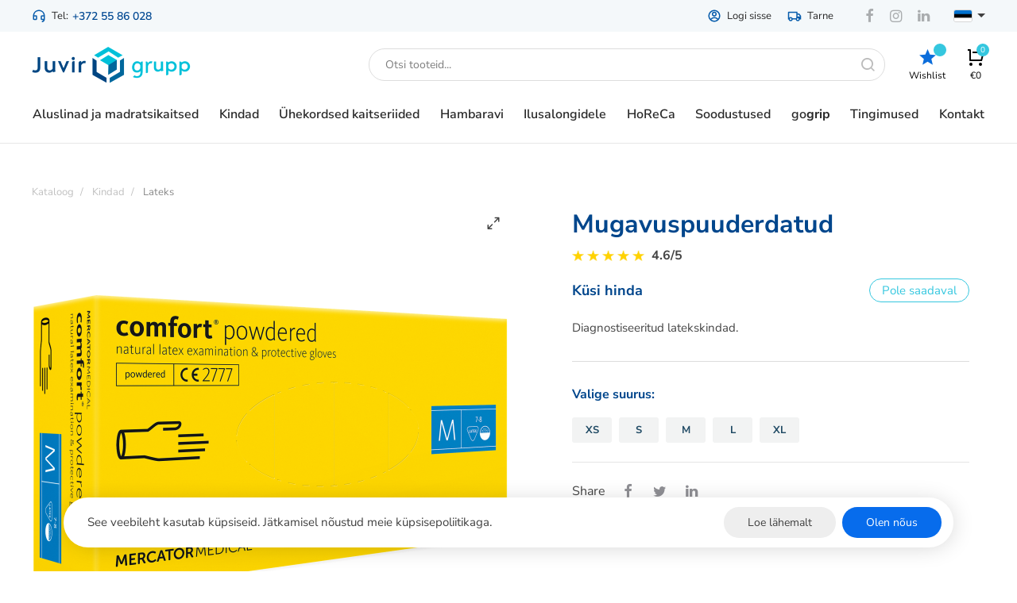

--- FILE ---
content_type: text/html; charset=utf-8
request_url: https://juvirgrupp.ee/et/product/comfort-powdered-555
body_size: 28123
content:
<!DOCTYPE HTML>
<html lang='et'>
  <head>

    <base href='https://juvirgrupp.ee'>
    <meta charset="utf-8">
    <meta name="Powered-by" content="PowerShop CMS">
    <meta name="viewport" content="width=device-width, initial-scale=1.0">
    <meta http-equiv="X-UA-Compatible" content="IE=edge">

    <link rel="apple-touch-icon" sizes="180x180" href="/public/images/favicon-180x180.png">
    <link rel="icon" type="image/png" sizes="180x180" href="/public/images/favicon-180x180.png">
    <link rel="icon" type="image/png" sizes="64x64" href="/public/images/favicon-64x64.png">
    <link rel="icon" type="image/png" sizes="32x32" href="/public/images/favicon-32x32.png?v2">
    <link rel="shortcut icon" href="/public/images/favicon.ico">

    <title>mugavuspuuderdatud - Juvir Grupp</title>
    <meta name="description" content="Osta mugavuspuuderdatud hinnaga 0 &euro; euro kojukannega!">        
          <link rel="alternate" hreflang="et" href="https://juvirgrupp.ee/et/product/comfort-powdered-555">
          <link rel="alternate" hreflang="ru" href="https://juvirgrupp.ee/ru/product/comfort-powdered-555">
          <link rel="alternate" hreflang="en" href="https://juvirgrupp.ee/en/product/comfort-powdered-555">
          <link rel="alternate" hreflang="fi" href="https://juvirgrupp.ee/fi/product/comfort-powdered-555">
    
    
    <script>

	var DOMready = false;
	if (window.addEventListener) { window.addEventListener("DOMContentLoaded", function(){DOMready = true;}, true); }
	else if (window.attachEvent) { window.attachEvent("onload", function(){DOMready = true;}, true); }

	function AddStartUp(f)
		{
		if (DOMready) f();
		else if (window.addEventListener) { window.addEventListener("DOMContentLoaded", function(){DOMready = true; f();}, true); }
		else if (window.attachEvent) { window.attachEvent('onload', function(){DOMready = true; f();}); }
		}

	var LANG = 'et';
	var LOCALE = 'et_EE';
	var PUBLIC_PAGES = 'public/pages';
	var CR = '&euro;';
	var defaultPrice = '0';
	var defaultWeight = '';
	var SHOP_SELECT_COLOR = 'Valige värv';
	var SHOP_SELECT_SIZE = 'Valige suurus';
	var PRODUCT_INSTOCK_YES = 'Toode on laos';
	var PRODUCT_INSTOCK_NO = 'Pole saadaval';
	var SERVER_ERROR = 'Server ei ole ajutiselt kättesaadav...<br> Proovige hiljem uuesti.';
	
    </script>

          <!--<link href="/cache/css/item_gallery.css?v1" rel="stylesheet" type="text/css">-->
      <style>@font-face {font-family:'Nunito Sans';font-style:normal;font-weight:400;font-stretch:100%;font-display:fallback;src:url(https://fonts.gstatic.com/s/nunitosans/v15/pe0TMImSLYBIv1o4X1M8ce2xCx3yop4tQpF_MeTm0lfGWVpNn64CL7U8upHZIbMV51Q42ptCp7t4R-tCKQ.woff2) format('woff2');unicode-range:U+0460-052F, U+1C80-1C88, U+20B4, U+2DE0-2DFF, U+A640-A69F, U+FE2E-FE2F;}@font-face {font-family:'Nunito Sans';font-style:normal;font-weight:400;font-stretch:100%;font-display:fallback;src:url(https://fonts.gstatic.com/s/nunitosans/v15/pe0TMImSLYBIv1o4X1M8ce2xCx3yop4tQpF_MeTm0lfGWVpNn64CL7U8upHZIbMV51Q42ptCp7txR-tCKQ.woff2) format('woff2');unicode-range:U+0301, U+0400-045F, U+0490-0491, U+04B0-04B1, U+2116;}@font-face {font-family:'Nunito Sans';font-style:normal;font-weight:400;font-stretch:100%;font-display:fallback;src:url(https://fonts.gstatic.com/s/nunitosans/v15/pe0TMImSLYBIv1o4X1M8ce2xCx3yop4tQpF_MeTm0lfGWVpNn64CL7U8upHZIbMV51Q42ptCp7t7R-tCKQ.woff2) format('woff2');unicode-range:U+0100-02AF, U+0304, U+0308, U+0329, U+1E00-1E9F, U+1EF2-1EFF, U+2020, U+20A0-20AB, U+20AD-20CF, U+2113, U+2C60-2C7F, U+A720-A7FF;}@font-face {font-family:'Nunito Sans';font-style:normal;font-weight:400;font-stretch:100%;font-display:fallback;src:url(https://fonts.gstatic.com/s/nunitosans/v15/pe0TMImSLYBIv1o4X1M8ce2xCx3yop4tQpF_MeTm0lfGWVpNn64CL7U8upHZIbMV51Q42ptCp7t1R-s.woff2) format('woff2');unicode-range:U+0000-00FF, U+0131, U+0152-0153, U+02BB-02BC, U+02C6, U+02DA, U+02DC, U+0304, U+0308, U+0329, U+2000-206F, U+2074, U+20AC, U+2122, U+2191, U+2193, U+2212, U+2215, U+FEFF, U+FFFD;}@font-face {font-family:'Nunito Sans';font-style:normal;font-weight:600;font-stretch:100%;font-display:fallback;src:url(https://fonts.gstatic.com/s/nunitosans/v15/pe0TMImSLYBIv1o4X1M8ce2xCx3yop4tQpF_MeTm0lfGWVpNn64CL7U8upHZIbMV51Q42ptCp7t4R-tCKQ.woff2) format('woff2');unicode-range:U+0460-052F, U+1C80-1C88, U+20B4, U+2DE0-2DFF, U+A640-A69F, U+FE2E-FE2F;}@font-face {font-family:'Nunito Sans';font-style:normal;font-weight:600;font-stretch:100%;font-display:fallback;src:url(https://fonts.gstatic.com/s/nunitosans/v15/pe0TMImSLYBIv1o4X1M8ce2xCx3yop4tQpF_MeTm0lfGWVpNn64CL7U8upHZIbMV51Q42ptCp7txR-tCKQ.woff2) format('woff2');unicode-range:U+0301, U+0400-045F, U+0490-0491, U+04B0-04B1, U+2116;}@font-face {font-family:'Nunito Sans';font-style:normal;font-weight:600;font-stretch:100%;font-display:fallback;src:url(https://fonts.gstatic.com/s/nunitosans/v15/pe0TMImSLYBIv1o4X1M8ce2xCx3yop4tQpF_MeTm0lfGWVpNn64CL7U8upHZIbMV51Q42ptCp7t7R-tCKQ.woff2) format('woff2');unicode-range:U+0100-02AF, U+0304, U+0308, U+0329, U+1E00-1E9F, U+1EF2-1EFF, U+2020, U+20A0-20AB, U+20AD-20CF, U+2113, U+2C60-2C7F, U+A720-A7FF;}@font-face {font-family:'Nunito Sans';font-style:normal;font-weight:600;font-stretch:100%;font-display:fallback;src:url(https://fonts.gstatic.com/s/nunitosans/v15/pe0TMImSLYBIv1o4X1M8ce2xCx3yop4tQpF_MeTm0lfGWVpNn64CL7U8upHZIbMV51Q42ptCp7t1R-s.woff2) format('woff2');unicode-range:U+0000-00FF, U+0131, U+0152-0153, U+02BB-02BC, U+02C6, U+02DA, U+02DC, U+0304, U+0308, U+0329, U+2000-206F, U+2074, U+20AC, U+2122, U+2191, U+2193, U+2212, U+2215, U+FEFF, U+FFFD;}@font-face {font-family:'Nunito Sans';font-style:normal;font-weight:700;font-stretch:100%;font-display:fallback;src:url(https://fonts.gstatic.com/s/nunitosans/v15/pe0TMImSLYBIv1o4X1M8ce2xCx3yop4tQpF_MeTm0lfGWVpNn64CL7U8upHZIbMV51Q42ptCp7t4R-tCKQ.woff2) format('woff2');unicode-range:U+0460-052F, U+1C80-1C88, U+20B4, U+2DE0-2DFF, U+A640-A69F, U+FE2E-FE2F;}@font-face {font-family:'Nunito Sans';font-style:normal;font-weight:700;font-stretch:100%;font-display:fallback;src:url(https://fonts.gstatic.com/s/nunitosans/v15/pe0TMImSLYBIv1o4X1M8ce2xCx3yop4tQpF_MeTm0lfGWVpNn64CL7U8upHZIbMV51Q42ptCp7txR-tCKQ.woff2) format('woff2');unicode-range:U+0301, U+0400-045F, U+0490-0491, U+04B0-04B1, U+2116;}@font-face {font-family:'Nunito Sans';font-style:normal;font-weight:700;font-stretch:100%;font-display:fallback;src:url(https://fonts.gstatic.com/s/nunitosans/v15/pe0TMImSLYBIv1o4X1M8ce2xCx3yop4tQpF_MeTm0lfGWVpNn64CL7U8upHZIbMV51Q42ptCp7t7R-tCKQ.woff2) format('woff2');unicode-range:U+0100-02AF, U+0304, U+0308, U+0329, U+1E00-1E9F, U+1EF2-1EFF, U+2020, U+20A0-20AB, U+20AD-20CF, U+2113, U+2C60-2C7F, U+A720-A7FF;}@font-face {font-family:'Nunito Sans';font-style:normal;font-weight:700;font-stretch:100%;font-display:fallback;src:url(https://fonts.gstatic.com/s/nunitosans/v15/pe0TMImSLYBIv1o4X1M8ce2xCx3yop4tQpF_MeTm0lfGWVpNn64CL7U8upHZIbMV51Q42ptCp7t1R-s.woff2) format('woff2');unicode-range:U+0000-00FF, U+0131, U+0152-0153, U+02BB-02BC, U+02C6, U+02DA, U+02DC, U+0304, U+0308, U+0329, U+2000-206F, U+2074, U+20AC, U+2122, U+2191, U+2193, U+2212, U+2215, U+FEFF, U+FFFD;} @font-face{font-family:'et-icon';src:url('/public/fonts/et-icon/et-icon.woff?4e0p8i') format('woff'),url('/public/fonts/et-icon/et-icon.ttf?4e0p8i') format('truetype'),url('/public/fonts/et-icon/et-icon.svg?4e0p8i#et-icon') format('svg');font-weight:400;font-style:normal;font-display:block} .et-icon{font-family:'et-icon' !important;speak:never;font-style:normal;font-weight:400;font-variant:normal;text-transform:none;line-height:1;-webkit-font-smoothing:antialiased;-moz-osx-font-smoothing:grayscale;}.et-compare:before {content:"\e902";}.et-grid:before {content:"\e900";}.et-list:before {content:"\e901";}.et-twitter:before {content:"\e903";}.et-facebook:before {content:"\e904";}.et-pinterest:before {content:"\e905";}.et-instagram:before {content:"\e906";}.et-linkedin:before {content:"\e907";}.et-google:before {content:"\e908";}.et-flickr:before {content:"\e909";}.et-snapchat:before {content:"\e90a";}.et-behance:before {content:"\e90b";}.et-dribbble:before {content:"\e90c";}.et-tumblr:before {content:"\e90d";}.et-vimeo:before {content:"\e90e";}.et-vk:before {content:"\e90f";}.et-youtube:before {content:"\e910";}.et-weibo:before {content:"\e911";}.et-whatsapp:before {content:"\e914";}.et-soundcloud:before {content:"\e912";}.et-envelope-o:before {content:"\e913";}.et-minus:before {content:"\e915";}.et-sliders:before {content:"\e916";}.et-play:before {content:"\e917";}.et-maximize-2:before {content:"\e918";}.et-maximize:before {content:"\e919";}.et-user:before {content:"\e91a";}.et-shopping-bag:before {content:"\e91b";}.et-shopping-cart:before {content:"\e91c";}.et-heart-fill:before {content:"\e91d";}.et-share:before {content:"\e91e";}.et-search:before {content:"\e91f";}.et-message-square:before {content:"\e920";}.et-plus:before {content:"\e921";}.et-menu:before {content:"\e922";}.et-tag:before {content:"\e923";}.et-chevron-right:before {content:"\e926";}.et-chevron-left:before {content:"\e924";}.et-chevron-down:before {content:"\e925";}.et-chevron-up:before {content:"\e927";}.et-x-circle:before {content:"\e928";}.et-x:before {content:"\e929";}.et-alert-triangle:before {content:"\e92a";}.et-help-circle:before {content:"\e92b";}.et-alert-circle:before {content:"\e92c";}.et-check:before {content:"\e92d";}.et-map-pin:before {content:"\e92e";}.et-star:before {content:"\e92f";}.et-download:before {content:"\e930";}.et-refresh-cw:before {content:"\e931";}.et-zoom-out:before {content:"\e932";}.et-arrow-right:before {content:"\e933";}.et-arrow-left:before {content:"\e934";}.et-arrow-down:before {content:"\e935";}.et-arrow-up:before {content:"\e938";}.et-log-out:before {content:"\e936";}.et-log-in:before {content:"\e937";}.et-gift:before {content:"\e939";}.et-zoom-in:before {content:"\e93a";}.et-clock:before {content:"\e93b";}.et-calendar:before {content:"\e93c";}.et-link:before {content:"\e93d";}.et-trash:before {content:"\e93e";}.et-credit-card:before {content:"\e93f";}.et-package:before {content:"\e940";}.et-bookmark:before {content:"\e941";}.et-grid-small:before {content:"\e942";}.et-sort:before {content:"\e943";}.et-telegram:before {content:"\e944";}.et-tiktok:before {content:"\e945";}.et-phone:before {content:"\e946";}.et-heart:before {content:"\e947";}.et-map-marker:before {content:"\e948";} .pages1{margin-top:60px;text-align:center;} .pages1 .page{display:inline-block;margin:0 4px;padding:6px 10px;min-width:40px;font-size:14px;color:#848485;border:1px solid #dddddd;border-radius:2px;text-decoration:none;} .pages1 .page.active{color:#ffffff;border-color:#076CEC;background-color:#076CEC;} .pages1 a.page:hover:not(.active){color:#101010;border-color:#999999;} .pages1 .page.dots, .pages1 .page.prev-next{border-color:#ffffff !important;}@media (max-width:480px){ .pages1{margin:0 -8px;margin-top:20px;} .pages1 .page{min-width:0;padding:4px 6px;border:none;} .pages1 .page.active{min-width:30px;} .pages1 .prev-next span{display:none;} .pages1 .page.dots{display:none;} } html { height:100%; } html * {box-sizing:border-box;max-height:20000px;-webkit-tap-highlight-color:transparent;-webkit-text-size-adjust:none;} body{position:relative;min-height:100%;padding:0;margin:0;background-color:#ffffff;overflow-x:auto;overflow-y:scroll;font-family:-apple-system, BlinkMacSystemFont, "Nunito Sans", Roboto, "Helvetica Neue", Arial, sans-serif;font-size:16px;color:#444;} body.preload *{-webkit-transition:none !important;-moz-transition:none !important;-o-transition:none !important;transition:none !important;} #root{margin:0px auto;width:100%;min-width:320px;} .outer{padding:0 40px;box-sizing:border-box;} .wrapper{position:relative;box-sizing:border-box;margin:0 auto;width:100%;max-width:1380px;height:100%;} a{font:inherit;color:#888888;text-decoration:none;} .a{display:inline-block;color:#282828;transition:color 0.2s ease;cursor:pointer;} .a:hover{color:#076cec;text-decoration:underline;} a.hl:hover{text-decoration:underline;} .s2{display:-moz-box;display:-webkit-box;-webkit-line-clamp:2;-moz-line-clamp:2;-webkit-box-orient:vertical;-moz-box-orient:vertical;text-overflow:ellipsis;overflow:hidden;} button{font:inherit;padding:0;border:none;background:none;outline:none;user-select:none;cursor:pointer;appearance:none;-webkit-appearance:none;-moz-appearance:none;} img{width:auto;height:auto;border:none;opacity:1;transition:opacity 1s ease 0.05s;} img.lazy{opacity:0;} .hidden{display:none;} .justify{text-align:justify;line-height:0;} .justify:after{content:'';display:inline-block;vertical-align:top;width:100%;height:0;line-height:0;visibility:hidden;} #main{display:block;padding:50px 0 100px 0;min-height:370px;} #main h1{margin:0 0 40px 0;font-size:36px;font-weight:700;text-align:center;color:#00468C;line-height:1.2;} #main .field{width:100%;max-width:100%;padding:12px 16px;background:#ffffff;border:none;border:1px solid #DDDDDD;border-radius:4px;-webkit-border-radius:4px;font:inherit;color:#686868;outline:none;box-shadow:none;appearance:none;-webkit-appearance:none;-moz-appearance:none;} #main .field:focus{border-color:#076cec;background-color:#ffffff !important;box-shadow:0 2px 6px RGBA(0,0,0, 0.1);} #main .field.error, #main .field.not-valid{border-color:#ff5050;color:#ff4040;} input:-webkit-autofill{box-shadow:0 0 0 30px white inset !important;} #main textarea{font:inherit;resize:vertical;} .btn{display:inline-block;padding:11px 18px;min-width:100px;box-sizing:border-box;border:none;font:inherit;font-size:15px;background:#076cec;border-radius:4px;color:#ffffff;text-align:center;cursor:pointer;outline:none;user-select:none;transition:background-color 0.2s ease, color 0.2s ease;appearance:none;-webkit-appearance:none;-moz-appearance:none;} .btn:hover{background-color:#074892;} .btn:active{transform:translate(1px,1px);} .btn.outline{background:#eeeeee;color:#282828;} .btn.outline:hover{background:#e0e0e0;} .btn.big{padding:14px 20px !important;font-size:16px;} .btn.secondary{background-color:#35C7DF;} .btn.secondary:hover{background-color:#d2d2d2;} .btn.rounded{border-radius:6px;font-weight:500;letter-spacing:1px;white-space:nowrap;box-shadow:0 3px 10px RGBA(50,150,255, 0.25);} .btn.rounded:hover{background-color:#35C7DF;} .close-btn{position:absolute;top:20px;right:20px;display:inline-block;width:36px;height:36px;border-radius:50%;cursor:pointer;z-index:100;transition:background-color 0.2s ease;} .close-btn:hover{background-color:#F2F2F2;} .close-btn:before, .close-btn:after{content:'';position:absolute;top:17px;left:9px;width:18px;height:2px;background-color:#0B6DDB;transition:all 0.2s ease;} .close-btn:before{transform:rotate(-45deg);} .close-btn:after{transform:rotate(45deg);} .close-btn:hover:after, .close-btn:hover:before{transform:rotate(0deg);background-color:#35C7DF !important;} [data-tooltip]:before{content:attr(data-tooltip);position:absolute;top:-36px;left:50%;display:inline-block;min-width:50px;padding:6px;font-size:12px;text-align:center;white-space:nowrap;background-color:rgba(50,50,50, 0.9);color:#ffffff;border-radius:3px;} [data-tooltip]:after{content:'';position:absolute;top:-8px;left:50%;display:inline-block;width:0;height:0;border:4px solid transparent;border-top:4px solid rgba(50,50,50, 0.9);} [data-tooltip]:before,[data-tooltip]:after{opacity:0;pointer-events:none;box-shadow:0 7px 15px rgb(0 0 0 / 30%);transform:translate(-50%, -10px);transition:opacity 0.3s linear, transform 0.3s;z-index:200;} [data-tooltip]:hover:before,[data-tooltip]:hover:after{opacity:1;transform:translate(-50%, 0);} .social-icons a{display:inline-block;width:36px;height:36px;line-height:36px;border-radius:50%;border:none;font-size:19px;color:#ffffff;text-align:center;} .social-icons i{line-height:36px;} .social-icons .vk { background-color:#486388; } .social-icons .facebook { background-color:#425498; } .social-icons .twitter { background-color:#41A8E0; } .social-icons .google { background-color:#C43307; } input.radio{display:none;} input.radio + label{position:relative;display:inline-block;padding-left:30px;cursor:pointer;user-select:none;} input.radio:checked + label{ font-weight:600;} input.radio + label span{position:absolute;left:0px;top:50%;margin:0;margin-top:-10px;display:inline-block;vertical-align:top;width:20px;height:20px;line-height:18px;box-sizing:border-box;background-color:#ffffff;border:2px solid #cccccc;border-radius:50%;cursor:pointer;z-index:10;} input.radio + label span:before{ content:'';position:absolute;top:4px;left:4px;width:8px;height:8px;border-radius:50%;} input.radio:checked + label span{ border-color:#076cec;box-shadow:2px 2px 4px RGBA(100,150,255, 0.25);} input.radio:checked + label span:before{background-color:#076cec} input.ch{display:none; } input.ch + label{position:relative;display:inline-block;vertical-align:top;padding-left:25px;user-select:none;cursor:pointer;} input.ch + label:before{content:'';display:inline-block;position:absolute;margin-top:-9px;top:50%;left:0px;width:12px;height:12px;border:2px solid #aaa;border-radius:1px;transition:border-color 0.2s ease;cursor:pointer;} input.ch:hover + label:before{ border-color:#282828;} input.ch:checked + label:before{ background-color:#0B6DDB;border-color:#0B6DDB;} input.ch:checked + label:after{content:'';position:absolute;margin-top:-8px;top:50%;left:5px;display:block;height:9px;width:5px;border:1px solid #fff;border-width:0 1px 1px 0;transform:rotate(45deg);} input.ch.error + label:before{border-color:#990000;}@media (max-width:980px){ .outer{padding:0 20px;} #main{padding:40px 0;} #main h1{margin-bottom:30px;font-size:30px;} }@media (max-width:768px){ #main h1{margin-bottom:26px;font-size:26px;} }@media (max-width:480px){ .outer{padding:0 14px;} #main{padding:25px 0 40px 0;min-height:180px;} #main h1{margin-bottom:20px;font-size:22px;font-weight:700;} #main .btn{padding:10px 16px;min-width:90px;font-size:14px;} .a span:after{display:none;} }@media (max-width:360px){ #main h1{font-size:20px;} #main .field{padding:10px 12px;} } .lightbox-bg{position:fixed;width:100%;height:100%;top:0px;left:0px;background-color:#ffffff;z-index:900;opacity:0;-webkit-transition:opacity 0.2s ease;-moz-transition:opacity 0.2s ease;-o-transition:opacity 0.2s ease;transition:opacity 0.2s ease;} .lightbox-bg.opened{opacity:1;} .lightbox{position:fixed;width:100%;height:100%;top:0px;left:0px;z-index:910;opacity:0;-webkit-transition:all 0.15s ease;-moz-transition:all 0.15s ease;-o-transition:all 0.15s ease;transition:all 0.15s ease;-webkit-transform:translate(0, 50px);-moz-transform:translate(0, 50px);-o-transform:translate(0, 50px);transform:translate(0, 50px);} .lightbox.opened{opacity:1;-webkit-transform:translate(0, 0);-moz-transform:translate(0, 0);-o-transform:translate(0, 0);transform:translate(0, 0);} .lightbox .photo{position:absolute;top:0px; left:0px; right:0px; bottom:0px;overflow:hidden;z-index:20;-webkit-transition:all 150ms ease 150ms;-moz-transition:all 150ms ease 150ms;-o-transition:all 150ms ease 150ms;transition:all 150ms ease 150ms;opacity:0;-webkit-transform:scale(0.5);-moz-transform:scale(0.5);-o-transform:scale(0.5);transform:scale(0.5);} .lightbox.opened .photo{opacity:1;-webkit-transform:scale(1);-moz-transform:scale(1);-o-transform:scale(1);transform:scale(1);} .lightbox .photo img{display:inline-block;position:absolute;top:0; left:0; right:0; bottom:0;margin:auto;max-width:100%;max-height:100%;-webkit-transition:opacity 0.2s ease;-moz-transition:opacity 0.2s ease;-o-transition:opacity 0.2s ease;transition:opacity 0.2s ease;} .lightbox .photo .animation{position:absolute;top:0px; left:0px; right:0px; bottom:0px;background:url('/modules/LIGHTBOX2/images/loading.gif') center center no-repeat;background-size:100px auto;opacity:0;-webkit-transition:opacity 0.3s ease;-moz-transition:opacity 0.3s ease;-o-transition:opacity 0.3s ease;transition:opacity 0.3s ease;} .lightbox .photo.loading .animation{opacity:1;} .lightbox .photo.loading img{opacity:0;} .lightbox .close-btn{position:absolute;top:15px;right:20px;z-index:30;} .lightbox .btn{position:absolute;top:50%;height:50px;margin-top:-25px;width:50px;background-color:#222222;cursor:pointer;z-index:30;} .lightbox .btn.back{left:15px;} .lightbox .btn.next{right:15px;} .lightbox .btn span{display:block;width:100%;height:100%;background-position:center center;background-repeat:no-repeat;cursor:pointer;opacity:0.6;-webkit-transition:opacity 0.2s linear;-moz-transition:opacity 0.2s linear;-o-transition:opacity 0.2s linear;transition:opacity 0.2s linear;} .lightbox .btn.back span{background-image:url('/modules/LIGHTBOX2/images/back-btn.png');} .lightbox .btn.next span{background-image:url('/modules/LIGHTBOX2/images/next-btn.png');} .lightbox .btn:hover span{opacity:1;} .lightbox .btn.back:active{-webkit-transform:translate(-2px,1px);-moz-transform:translate(-2px,1px);-o-transform:translate(-2px,1px);transform:translate(-2px,1px);} .lightbox .btn.next:active{-webkit-transform:translate(2px,1px);-moz-transform:translate(2px,1px);-o-transform:translate(2px,1px);transform:translate(2px,1px);} .lightbox .bottom{position:absolute;left:0; right:0; bottom:0;padding:25px 100px;min-height:20px;background-color:#ffffff;font-size:16px;color:#282828;text-align:center;z-index:30;} .lightbox .bottom .text h3{margin:0;font-size:16px;font-weight:bold;color:#282828;} .lightbox .bottom .text div{margin-top:10px;font-size:14px;color:#ffffff;} .lightbox .bottom .photo-count{position:absolute;bottom:0px;right:30px;padding:15px 0;font-size:16px;color:#eeeeee;}@media (max-width:600px){ .lightbox .close-btn{position:absolute;top:10px;right:10px;} .lightbox .btn{background:none;} .lightbox .btn.back{left:0px;} .lightbox .btn.next{right:0px;} .lightbox .bottom{padding:15px 20px;min-height:15px;} .lightbox .bottom .text h3{font-size:14px;} .lightbox .bottom .text div{margin-top:6px;font-size:13px;} .lightbox .bottom .photo-count{right:10px;padding:10px 0;font-size:14px;} } #modal-alert-bg{position:fixed;width:100%;height:100%;top:0px; left:0px;background-color:RGBA(0,0,0, 0.7);z-index:1000;} #modal-alert{position:absolute;top:50%;left:0; right:0;margin:auto;transform:translate(0, -50%);width:90%;max-width:420px;min-height:190px;padding:35px 40px 80px 40px;box-sizing:border-box;background-color:#ffffff;border-radius:8px;z-index:1001;font-family:Roboto, Arial, Tahoma;font-size:16px;font-weight:300;box-shadow:2px 2px 4px RGBA(0,0,0, 0.3);} #modal-alert .close-btn{position:absolute;display:inline-block;top:5px;right:5px;} #modal-alert .close-btn:hover{} #modal-alert .icon{display:none;position:absolute;top:50px;left:20px;width:70px;height:70px;background-repeat:no-repeat;background-size:100% auto;z-index:1002;} #modal-alert .title{margin-bottom:8px;font-size:18px;font-weight:bold;color:#000000;text-align:center;} #modal-alert .text{font-size:15px;text-align:center;line-height:1.6;} #modal-alert .text:first-letter{text-transform:uppercase;} #modal-alert .text div{margin:10px 0;} #modal-alert .text strong{text-transform:uppercase;} #modal-alert .text a{font-weight:500;color:#000000;text-decoration:underline;} #modal-alert .text a:hover{color:#777777;text-decoration:none;} #modal-alert .text input[type=text]{max-width:350px;padding:5px;border:1px solid #cccccc;border-radius:2px;font-size:18px;} #modal-alert .bottom{position:absolute;width:100%;height:55px;bottom:0px;left:0px;border-top:1px solid #e5e5e5;} #modal-alert .bottom .btn{position:absolute;right:20px;bottom:12px;padding:8px 10px;min-width:70px;font-size:14px;border-radius:5px;} #modal-alert.info{padding-left:100px;} #modal-alert.info .icon{display:block;background-image:url('/modules/ALERT/alert/images/info.png');} #modal-alert.info .title{color:#606060;} #modal-alert.warning{max-width:470px;padding-left:100px;outline:4px solid transparent;-webkit-animation:WARNING 300ms 2;-moz-animation: WARNING 300ms 2;-o-animation: WARNING 300ms 2;animation:WARNING 300ms 2;} #modal-alert.warning .icon{display:block;background-image:url('/modules/ALERT/alert/images/warning.png');} #modal-alert.warning .title{color:#000000;} #modal-alert.error{max-width:470px;padding-left:100px;outline:4px solid transparent;-webkit-animation:ERROR 300ms 2;-moz-animation: ERROR 300ms 2;-o-animation: ERROR 300ms 2;animation:ERROR 300ms 2;} #modal-alert.error .icon{display:block;background-image:url('/modules/ALERT/alert/images/error.png');} #modal-alert.error .title{color:#ff0000;} @-webkit-keyframes ERROR{0% { outline-color:transparent; }50%{ outline-color:#ff4444; }100% { outline-color:transparent; }} @-moz-keyframes ERROR{0% { outline-color:transparent; }50%{ outline-color:#ff4444; }100% { outline-color:transparent; }} @-o-keyframes ERROR{0% { outline-color:transparent; }50%{ outline-color:#ff4444; }100% { outline-color:transparent; }} @keyframes ERROR{0% { outline-color:transparent; }50%{ outline-color:#ff4444; }100% { outline-color:transparent; }} @-webkit-keyframes WARNING{0% { outline-color:transparent; }50%{ outline-color:#ffbb44; }100% { outline-color:transparent; }} @-moz-keyframes WARNING{0% { outline-color:transparent; }50%{ outline-color:#ffbb44; }100% { outline-color:transparent; }} @-o-keyframes WARNING{0% { outline-color:transparent; }50%{ outline-color:#ffbb44; }100% { outline-color:transparent; }} @keyframes WARNING{0% { outline-color:transparent; }50%{ outline-color:#ffbb44; }100% { outline-color:transparent; }} #top-alert{display:none;position:fixed;top:10px;right:10px;width:320px;max-width:90%;min-height:60px;padding:30px 40px 30px 80px;box-sizing:border-box;font:inherit;box-shadow:-2px 2px 6px RGBA(0,0,0, 0.25);background-color:#ffffff;border-radius:5px;z-index:1001;opacity:0;transform:translate(0, -30px);transition:all 0.3s ease;}@media (min-width:1250px){ #top-alert{top:20px;right:15px;} } #top-alert.show{opacity:1;transform:translate(0,0);} #top-alert .close-btn{position:absolute;top:10px;right:10px;} #top-alert .icon{position:absolute;top:50%;left:20px;margin-top:-20px;font-size:40px;color:#076CEC;} #top-alert .text{font-size:16px;text-align:left;line-height:1.4;color:#404040;} #top-alert .text a{color:#000000;text-decoration:underline;} #top-alert .text a:hover{color:#076CEC;text-decoration:none;} .viewer3-bg{position:fixed;width:100%;height:100%;top:0px;left:0px;background-color:#ffffff;z-index:900;opacity:0;-webkit-transition:opacity 0.2s ease;-moz-transition:opacity 0.2s ease;-o-transition:opacity 0.2s ease;transition:opacity 0.2s ease;} .viewer3-bg.opened{opacity:0.95;} .viewer3{position:fixed;width:100%;height:100%;min-width:320px;top:0px;left:0px;z-index:910;opacity:0;-webkit-transition:all 0.15s ease;-moz-transition:all 0.15s ease;-o-transition:all 0.15s ease;transition:all 0.15s ease;-webkit-transform:translate(0, 50px);-moz-transform:translate(0, 50px);-o-transform:translate(0, 50px);transform:translate(0, 50px);-webkit-user-select:none;-moz-user-select:none;-o-user-select:none;user-select:none;} .viewer3.opened{opacity:1;-webkit-transform:translate(0, 0);-moz-transform:translate(0, 0);-o-transform:translate(0, 0);transform:translate(0, 0);} .viewer3 .box{position:absolute;top:0px; left:0px; bottom:0px;right:220px; } .viewer3.big .box{right:340px;} .viewer3 .box .title{position:absolute;top:0px; left:0px; right:45px;padding:15px 15px;z-index:30;} .viewer3 .box .title h3{margin:0;font-size:16px;color:#282828;} .viewer3 .photo{position:absolute;top:0px; left:0px; right:0px; bottom:0px;overflow:hidden;z-index:20;-webkit-transition:all 150ms ease 150ms;-moz-transition:all 150ms ease 150ms;-o-transition:all 150ms ease 150ms;transition:all 150ms ease 150ms;opacity:0;-webkit-transform:scale(0.5);-moz-transform:scale(0.5);-o-transform:scale(0.5);transform:scale(0.5);} .viewer3.opened .photo{opacity:1;-webkit-transform:scale(1);-moz-transform:scale(1);-o-transform:scale(1);transform:scale(1);} .viewer3 .photo img{display:inline-block;position:absolute;top:0; left:0; right:0; bottom:0;margin:auto;max-width:100%;max-height:100%;-webkit-transition:opacity 0.3s ease;-moz-transition:opacity 0.3s ease;-o-transition:opacity 0.3s ease;transition:opacity 0.3s ease;} .viewer3 .photo .animation{opacity:0;width:100%;height:100%;background:url('/modules/GALLERY/viewer/viewer3/images/loading.gif') center center no-repeat;background-size:130px auto;} .viewer3 .photo.loading .animation{opacity:1;} .viewer3 .photo.loading img{opacity:0;} .viewer3 .sidebar{position:fixed;top:0; right:0; bottom:0;width:220px;background-color:#ffffff;overflow-y:auto;overflow-x:hidden;box-sizing:border-box;line-height:0;z-index:900;} .viewer3 .sidebar .padding{display:inline-block;padding:20px;padding-top:50px;} .viewer3 .sidebar .img{display:inline-block;width:100%;padding:10px;border:2px solid #ffffff;border-radius:2px;box-sizing:border-box;cursor:pointer;} .viewer3 .sidebar .img:hover img{opacity:0.6;} .viewer3 .sidebar .img.active{border-color:#0B6DDB;} .viewer3 .sidebar img{display:block;width:100%;} .viewer3.big .sidebar{width:340px;} .viewer3.big .sidebar .img{width:50%;} .viewer3 .close-btn{position:absolute;top:5px;right:15px;z-index:905;} .viewer3 .nav{position:absolute;top:0; bottom:0;width:100px;z-index:35;cursor:pointer;} .viewer3 .nav-back { left:0; } .viewer3 .nav-next { right:0; } .viewer3 .vbtn{position:absolute;top:50%;width:50px;height:50px;margin-top:-25px;line-height:48px;font-size:22px;color:#ffffff;text-align:center;background-color:#076CEC;border-radius:50%;cursor:pointer;transition:background-color 0.2s linear;} .viewer3 .vbtn.back { left:20px; } .viewer3 .vbtn.next { right:20px; } .viewer3 .nav:hover .vbtn{background-color:#35C7DF;} .viewer3 .nav .vbtn:hover{opacity:0.7;} .viewer3 .vbtn.back:active{transform:translate(-2px,1px);} .viewer3 .vbtn.next:active{transform:translate(2px,1px);} .viewer3 .bottom{position:absolute;left:0; right:0; bottom:0;padding:80px 40px 30px 40px;min-height:130px;background:linear-gradient(to top, RGBA(255,255,255, 1) 0%, RGBA(255,255,255, 0.5) 50%, RGBA(255,255,255, 0) 100%);text-align:left;color:#282828;z-index:30;} .viewer3 .bottom .text h3{margin:0;font-size:18px;font-weight:700;} .viewer3 .bottom .text div{margin-top:8px;font-size:16px;} .viewer3 .bottom hr{margin:25px 0 10px 0;border:none;} .viewer3 .bottom .photo-count{display:inline-block;font-size:14px;} .viewer3 .bottom .subtitle{display:inline-block;margin-left:20px;font-size:16px;font-weight:700;} .viewer3 .bottom .photo-count{font-weight:700;}@media (max-width:1000px) { .viewer3 .photo .animation{background-size:110px auto;} .viewer3 .sidebar .padding{padding:10px;} .viewer3 .photo{top:40px;} .viewer3 .box .close-btn{top:0px;right:5px;} .viewer3 .nav .vbtn{background:none !important;} .viewer3 .vbtn.back { left:0; } .viewer3 .vbtn.next { right:0; } .viewer3 .bottom{padding:40px 20px 15px 20px;min-height:0px;} .viewer3 .bottom .text h3{font-size:14px;} .viewer3 .bottom .text div{margin-top:6px;font-size:13px;} .viewer3 .bottom hr{margin:12px 0 6px 0;} .viewer3 .bottom .photo-count, .viewer3 .bottom .subtitle{font-size:13px;} }@media (max-width:600px) { .viewer3 .photo .animation{background-size:90px auto;} .viewer3 .sidebar img{opacity:1 !important;} }@media (max-width:480px) { .viewer3 .photo .animation{background-size:70px auto;} .viewer3 .box .title h3{font-size:14px;} }@media (max-width:1000px) and (orientation:portrait) { .viewer3 .box{right:0px !important;bottom:145px; } .viewer3 .sidebar{top:auto;left:0; bottom:0; right:0;width:100% !important;height:auto;overflow-y:hidden;overflow-x:auto;white-space:nowrap;text-align:center;} .viewer3 .sidebar .img{width:auto !important;height:100px;} .viewer3 .sidebar img{width:auto;height:100%;} .viewer3 .bottom{display:none;} }@media (max-width:600px) and (orientation:portrait) { .viewer3 .box{bottom:130px; } .viewer3 .sidebar .img{height:80px;} }@media (max-width:480px) and (orientation:portrait) { .viewer3 .box{bottom:85px; } .viewer3 .sidebar .img{padding:6px;height:55px;} .viewer3 .bottom hr, .viewer3 .bottom .photo-count, .viewer3 .bottom .subtitle{display:none;} }@media (max-width:1000px) and (orientation:landscape) { .viewer3 .box{right:160px; } .viewer3 .sidebar{width:160px;} .viewer3.big .box{right:220px; } .viewer3.big .sidebar{width:220px;} }@media (max-width:600px) and (orientation:landscape) { .viewer3 .box{right:120px !important; } .viewer3 .sidebar{width:120px !important; } .viewer3 .sidebar .img{padding:6px;width:100% !important; } } .columns{width:100%;display:flex;} .columns > .L-col{flex:0 0 55%;max-width:720px;padding-right:60px;} .columns > .R-col{flex-grow:1;text-align:center;} .columns .wrap{display:inline-block;width:100%;max-width:500px;text-align:left;} #product-photo-box{position:relative;width:100%;padding-top:100%;box-sizing:border-box;overflow:hidden;} #product-photo-box .photo{position:absolute;top:0; left:0; right:0; bottom:0;margin:auto;max-width:100%;max-height:100%;cursor:zoom-in;transition:opacity 0.2s ease;cursor:pointer;} #product-photo-box .big-img{position:absolute;top:0; left:0;width:auto;height:auto;max-width:10000px;max-height:10000px;background-color:#ffffff;opacity:0;transition:opacity 0.3s ease, transform 0.1s ease;} #product-photo-box .view{position:absolute;top:0; left:0; right:0; bottom:0;z-index:60;cursor:zoom-in;} #product-photo-box .view-btn{position:absolute;top:10px;right:10px;font-size:18px;z-index:60;cursor:pointer;} #product-photo-box .view-btn:hover{color:#076cec;} #product-photo-box .icon{position:absolute;top:0px;right:0px;width:70px;height:60px;line-height:60px;font-size:18px;font-weight:bold;color:#ffffff;text-align:center;z-index:50;} #gallery .gallery{display:flex;width:100%;margin-top:10px;justify-content:center;} .gallery .photo-wrap{display:inline-block;box-sizing:border-box;padding:0 10px;width:16%;} .gallery .photo-wrap:nth-child(5) ~ .photo-wrap{display:none;} .gallery .photo{display:block;width:100%;padding:4px;line-height:0px;box-sizing:border-box;background-color:#ffffff;} .gallery .photo .bg{width:100%;cursor:pointer;transition:opacity 0.3s linear;} .gallery img{width:100%;vertical-align:top;} .gallery .photo:hover{background:url("/public/pages/item/images/view.png") center center no-repeat;background-size:60% auto;} .gallery .photo.active{outline:1px solid #aaaaaa;} .gallery .photo.active .bg{opacity:0.4;} #breadcrumbs{margin-bottom:10px;letter-spacing:-0.3em;} #breadcrumbs > *{font-size:13px;color:#777777;letter-spacing:normal;} #breadcrumbs span{color:#c0c0c0;} #breadcrumbs .d{margin:0 8px;} #breadcrumbs a:hover{color:#35C7DF;text-decoration:underline;} #main h1{margin-bottom:12px;font-size:32px;font-weight:700;text-align:left;line-height:1.3;} #main h1:first-letter{text-transform:uppercase;} #main .short-text{margin-top:20px;font-size:15px;line-height:1.6;} #main .short-text ul, #main .short-text ol{padding-left:20px;} #main .row{margin:14px 0;display:flex;align-items:center;justify-content:space-between;} #main hr{margin:30px 0;border:none;border-top:1px solid #dddddd;} #product .product-price{} #product .product-price .price{display:inline-block;font-size:18px;font-weight:700;color:#222;} #product .product-price .old-price{display:inline-block;margin-right:20px;font-size:18px;color:#909090;text-decoration:line-through;} #product .product-price .price.request{color:#00468C;cursor:pointer;} #product .product-price .price.request:hover{color:#076cec;} #product .product-price .price.sale{margin-right:20px;color:#D50000;} #product .product-price .discount{float:right;display:inline-block;padding:3px 10px;font-size:14px;border-radius:50px;color:#ef5c5c;border:1px solid #ef5c5c;} #product .sale-end{margin-top:20px;color:#606060;line-height:2;} #product .sale-end .et-icon{position:relative;top:3px;margin-right:4px;font-size:20px;} #item-status span{display:inline-block;font-size:15px;font-weight:500;color:#35C7DF;padding:4px 15px;border:1px solid #35C7DF;border-radius:20px;white-space:nowrap;} #item-status span.exists{font-weight:600;color:#35C7DF;border-color:#35C7DF;} #product .variants{margin-top:25px;} #product .variants label{display:block;margin-bottom:14px;font-weight:700;color:#00468C;} #colors .color{position:relative;display:inline-block;vertical-align:top;margin:0 3px 6px 3px;padding:5px;border:2px solid rgba(0,0,0, 0.1);border-radius:50%;} #colors .color span, #colors .color img{display:block;width:24px;height:24px;border-radius:50%;cursor:pointer;} #colors .color span{border:1px solid RGBA(0,0,0, 0.15);} #colors .color:hover, #colors .color.active{border-color:#076CEC;} #sizes .size{display:inline-block;margin:4px 5px 4px 0;padding:0 10px;min-width:50px;height:32px;line-height:28px;background-color:#f2f3f3;border:2px solid #f2f3f3;border-radius:3px;color:#204a64;font-size:13px;font-weight:700;text-align:center;cursor:pointer;transition:all 0.5s ease;} #sizes .size:hover{border-color:#076CEC;color:#076CEC;} #sizes .size.active{border-color:#076CEC;background-color:#076CEC;color:#fff;} #sizes .field{max-width:48.5%;font-size:14px;font-weight:700;color:#444848;} #order-form{margin-bottom:20px;} #order-form .grid{margin-top:40px;display:grid;grid-template-columns:repeat(2, 1fr);grid-gap:14px;align-items:center;} #order-form .count-price div{display:flex;justify-content:space-between;align-items:center;} #order-form .count{font-size:14px;} #order-form .price{font-size:17px;font-weight:700;color:#222;text-align:center;} #order-form .install-price{opacity:0.4;} #order-form .install-price.active{opacity:1;} #order-form .install-price .et-icon{position:relative;top:1px;margin-left:5px;color:#444;} #order-form .install-price.active .et-icon{color:#076cec;} #product .number{padding:10px 10px;width:100%;text-align:center;border:1px solid #dddddd;border-radius:3px;user-select:none;} #product .number input{padding:0 10px;width:45px;font:inherit;font-size:16px;font-weight:600;text-align:center;border:none;outline:none;} #product .count-btn{display:inline-block;width:20px;height:20px;font-size:15px;line-height:20px;text-align:center;color:#777;border-radius:50%;background-color:#f2f3f3;transition:background-color 0.2s ease;cursor:pointer;} #product .count-btn:hover{background-color:#e6e6e6;} #total-price{display:inline-block;font-size:17px;font-weight:600;color:#222;text-align:center;} #product .btn{display:inline-flex;width:100%;padding:12px 10px;font-size:15px;border-radius:3px;align-items:center;justify-content:center;} #product .btn .et-icon{margin-right:8px;} #product .wishlist-btn .et-icon{font-size:20px;} #product .offer{margin-top:20px;} #product .offer .a{color:#00468C;} #share{margin-top:20px;padding-top:20px;text-align:left;border-top:1px solid RGBA(0,0,0, 0.1);} #share .title{display:inline-block;vertical-align:top;padding-right:6px;line-height:32px;} #share .social-icons{display:inline-block;vertical-align:top;} #share a{font-size:18px;background:none;color:#909095;line-height:36px;transition:color 0.2s ease;} #share a:hover{color:#076cec;} #item-info{margin:100px auto 0 auto;width:100%;} #item-info .tabs{display:flex;} #item-info .tab{display:inline-flex;margin-right:12px;padding:0 20px;width:100%;height:56px;font-size:16px;font-weight:600;color:#076cec;justify-content:center;align-items:center;border:1px solid #076cec;border-radius:3px;cursor:pointer;transition:color 0.3s linear, border-color 0.3s linear;user-select:none;} #item-info .tab:hover{color:#ffffff;background-color:#35C7DF;border-color:#35C7DF;} #item-info .tab.active{color:#ffffff;background-color:#076cec;border-color:#076cec;} #item-info .tab svg{margin-right:10px;width:24px;fill:#076cec;transition:fill 0.3s linear;} #item-info .tab:hover svg, #item-info .tab.active svg{fill:#ffffff;} #item-info .content .tab{display:none;} #item-info .content{flex-grow:1;} #item-info .tab-content{display:none;width:100%;box-sizing:border-box;transition:opacity 0.3s linear;} #item-info .tab-content .inner{padding-top:25px;padding-bottom:20px;border:1px solid transparent;} #item-info h2{margin:0 0 30px 0;font-size:22px;font-weight:600;color:#222;} #item-info h4{margin:15px 0 10px 0;font-size:16px;} #item-info h6{margin:8px 0 16px 0;font-size:16px;font-weight:700;} #item-info p{margin:8px 0;max-width:800px;line-height:1.6;} #item-info ul{padding-left:20px;} #item-info li{line-height:1.6;} #item-info iframe{width:100%;height:1540px;border:none;overflow:hidden;} #item-info table{width:100%;max-width:700px;border-collapse:collapse;} #item-info td{padding:14px 0;border-bottom:1px solid #dddddd;} #item-info tr:last-child td{border:none;} #item-info td.label{padding-right:10px;color:#888;} #item-info td.value{font-weight:500;} #item-info table a{color:#076cec;} #item-info .inner{display:flex;justify-content:space-between;} #item-info .col{flex:0 0 48%;} #item-info .doc{display:flex;align-items:center;margin:12px 0;max-width:300px;} #item-info .doc:hover{color:#076CEC;} #item-info .doc .icon{display:inline-block;margin-right:18px;width:50px;height:50px;background:url('/public/pages/item/images/pdf.svg') center center no-repeat;background-size:30px auto;background-color:#1C67E6;border-radius:10px;flex-shrink:0;} #item-info .doc .icon.doc{background-image:url('/public/pages/item/images/doc.svg');} #item-info .doc .icon.isu-doc{background-image:url('/public/pages/item/images/isu-doc.svg');} #item-norms h4{margin:6px 0 20px 0;} #item-norms img{margin-right:10px;max-width:200px;} #item-norms .text{margin-top:12px;} #item-description{max-width:1100px;font-size:16px;line-height:1.6;color:#666;} #item-description p{margin:8px 0;} #item-description .group{margin-top:14px;} #item-description ul{padding-left:20px;} #item-description img{max-width:100%;} #item-description iframe{max-width:100%;} #item-description span{width:auto;line-height:normal;} #item-video{max-width:700px;} #item-video .video-wrap{position:relative;padding-top:56.25%;} #item-video iframe{position:absolute;top:0; left:0; right:0; bottom:0;width:100%;height:100%;border:none;} #item-info .wigdet-wrap{width:100%;overflow-x:auto;} #item-info .wigdet-wrap iframe{border:none;overflow:hidden;max-width:100%;} #esto{margin:0 auto;} .item-list{} .item-list h3{margin:50px 0;font-size:32px;font-weight:700;text-align:center;color:#00468C;} .item-list .info{text-align:left;} .item-list .product-wrap{padding:0 10px !important;width:20% !important;} .item-list .product{padding:0;box-shadow:none;}@media (max-width:1200px){ .item-list .product-wrap{width:25% !important;} }@media (max-width:980px){ .item-list{margin-top:50px;} .item-list h3{margin:30px 0;font-size:24px;} .item-list .product-wrap{width:33.33% !important;} }@media (max-width:600px){ .item-list{margin-top:30px;} .item-list h3{margin:20px 0;font-size:20px;} .item-list .product-wrap{width:50% !important;} } #product-bar{position:fixed;left:0;right:0;bottom:0;height:82px;background-color:#ffffff;border-top:1px solid RGBA(0,0,0, 0.1);box-shadow:-2px 2px 45px -15px rgb(0 0 0 / 30%);transform:translateY(84px);transition:transform 0.2s ease;z-index:900;} #product-bar.open{transform:translateY(0);} #product-bar .wrapper{display:flex;align-items:center;justify-content:space-between;} #product-bar .wrapper > div{display:inline-flex;align-items:center;} #product-bar img{display:block;width:60px;} #product-bar .name{padding:0 40px 0 20px;max-width:500px;font-size:16px;font-weight:400;color:#282828;line-height:1.4;} #product-bar .price{font-weight:600;} #product-bar .price.discount{color:#e30613;font-weight:500;} #product-bar .btn{margin-left:20px;padding:8px 25px;font-size:14px;}@media (max-width:600px){ #product-bar{height:60px;} #product-bar .wrapper{justify-content:center;} #product-bar .left, #product-bar .price{display:none !important;} }@media (max-width:980px){ #main h1{font-size:28px;max-width:80%;} .columns{display:block;width:100%;max-width:500px;} .columns > .L-col{display:block;margin:0 auto;padding:0;width:100%;text-align:center;} .columns > .R-col{display:block;width:100%;padding-left:0px;padding-top:40px;} }@media (max-width:480px){ #main h1{font-size:20px;max-width:360px;} #main hr{margin:18px 0;} .columns > .R-col{padding-top:20px;} .gallery .photo-wrap{padding:0 5px;width:25%;} .gallery .photo{padding:0px;} #product .mod-rating{margin:10px 0;} #product .variants{margin-top:18px;} #colors .color span{border:none;} #product .number{padding:10px 5px;} #order-form .grid{margin-top:20px;grid-gap:8px;} #order-form label[for]{font-size:14px;line-height:1.1;} #order-form .price{font-size:15px;} #order-form .btn .title{white-space:nowrap;text-overflow:ellipsis;overflow:hidden;} }@media (max-width:400px){ #sizes .field{max-width:100%;} #order-form .count-price div, #order-form .count-price .count{display:block;} }@media (min-width:981px) and (max-width:1200px) { #item-info td{padding:11px 0;font-size:14px;} #item-info td.label{width:60%;} #item-info td.label span{word-break:break-word;} }@media (max-width:980px) { #item-info{margin-top:60px;padding:0;max-width:500px;} #item-info .tabs{display:none;} #item-info .content .tab{display:flex;margin:5px 0;} #item-info .tab{position:relative;color:#282828;border-color:#dddddd;} #item-info .tab-content{display:block;max-height:0;transition:max-height 0.3s ease;overflow:hidden;} #item-info .tab-content .inner{padding-top:15px;} #item-info .content h2{display:none;} #item-info .inner{display:block;padding-top:0 !important;} #item-comments h2{display:block;} #comments-list .comment:first-child{border:none;} }@media (max-width:480px) { #item-info{margin-top:30px;} #item-info .tab{height:44px;} #item-info .tab svg{position:absolute;top:10px;left:8%;} #item-info .tab-content .inner{padding-top:6px;} #item-info td{padding:10px 0;font-size:14px;} #item-info .doc{margin:5px 0;max-width:250px;font-size:15px;} #item-info .doc .icon{width:45px;height:45px;border-radius:8px;background-size:25px auto;} #item-description{font-size:14px;line-height:1.5;} #comment-form{margin-top:10px;} #comments-list .comment .text{font-size:14px;} } #esto{max-width:500px;padding:15px 0;border:1px solid #dddddd;} #esto.loading{background:url('/public/templates/ESTO/images/loading.gif') 70% center no-repeat;background-size:40px auto;} #esto .cols{display:table;width:100%;} #esto .cols > div{display:table-cell;vertical-align:middle;padding:8px 30px;box-sizing:border-box;} #esto .logo{width:35%;padding:8px 16px !important;border-right:1px solid #dddddd;text-align:center;} #esto img{width:100%;max-width:100px;} #esto .data{font-size:13px;transition:opacity 0.3s ease;} #esto.loading .data{opacity:0;} #esto .amount{margin-bottom:8px;font-size:14px;font-weight:500;color:#404040;} #esto .price{font-weight:700;color:#000000;} #esto .period{margin-bottom:3px;} #esto a{color:#999999;} #esto a:hover{text-decoration:underline;} #header{position:relative;user-select:none;background-color:#ffffff;border-bottom:1px solid #e6e6e6;z-index:100;} #header .top{background-color:#F4F8FA;} #header .top .wrapper{height:40px;display:flex;justify-content:space-between;} #header .left, #header .right{display:flex;align-items:center;} #header .top .link{display:inline-flex;margin-right:20px;font-size:13px;font-weight:500;color:#282828;align-items:center;transition:color 0.2s ease;cursor:pointer;} #header .top .link.a:hover{color:#076CEC;} #header .top .link a{margin-left:5px;font-size:14px;font-weight:600;color:#004892;} #header .top svg{margin-right:7px;width:18px;fill:#075CAC;} #header .top .social{display:inline-flex;align-items:center;} #header .top .social a{display:inline-flex;margin-left:20px;font-size:18px;color:#aaadaf;transition:color 0.2s ease;} #header .top .social a:hover{color:#0B6DDB;} #header .main{z-index:100;} #header .main .row1{display:flex;padding:18px 0;justify-content:space-between;align-items:center;} #header .main .row2{padding-bottom:15px;} #header .main .right{flex-grow:1;justify-content:flex-end;z-index:60;} #header .logo{width:200px;} #header .logo img{display:block;width:100%;} #header .mobile-menu{display:none;} #header .account{white-space:nowrap;cursor:pointer;} #search-form{position:relative;display:inline-flex;margin:0 30px;flex-grow:1;justify-content:flex-end;} #search-form .field{width:100%;max-width:650px;padding:10px 36px 10px 20px;border:1px solid #dddddd;border-radius:30px;font:inherit;font-size:14px;color:#282828;outline:none;} #search-form .field:focus{border-color:#a0a0a0;} #search-form .field::placeholder{color:#282828;opacity:0.6;} #search-form .search-btn{position:absolute;top:3px;right:5px;display:inline-block;width:34px;height:34px;line-height:34px;font-size:20px;color:#bbbbbb;text-align:center;border-radius:50%;cursor:pointer;z-index:10;transition:all 0.2s ease;} #search-form .search-btn:hover{background-color:#f5f5f5;color:#707070;} #header .icon{position:relative;display:inline-block;margin-left:26px;text-align:center;color:#000000;cursor:pointer;transition:color 0.3s ease;} #header .icon svg{width:24px;transition:fill 0.3s ease;} #header .icon .et-icon{display:block;font-size:23px;color:inherit;} #header .icon .label{display:block;margin-top:2px;font-size:12px;font-weight:500;} #header .icon .n{position:absolute;top:-5px;right:-5px;height:16px;width:16px;line-height:16px;background:#35C7DF;color:#fff;border-radius:50%;font-size:10px;text-align:center;} #header .icon.wishlist{margin-left:0;} #header .icon.wishlist .et-icon{font-size:25px;color:#0B6DDB;} #header .icon.wishlist .n{right:-1px;} #header .icon .et-compare{font-size:25px;} #header .icon:hover{color:#0B6DDB;} #header .languages{display:inline-flex;position:relative;margin-left:30px;} #header .languages .active-lang{display:inline-flex;position:relative;cursor:pointer;z-index:110;} #header .languages .active-lang img{margin-right:16px;width:24px;} #header .languages .beak{position:absolute;top:10px;right:0;transition:opacity 0.2s ease;} #header .languages .beak:after{content:'';border:5px solid transparent;border-top:5px solid #404040;} #header .languages .lang-list-wrap{position:absolute;top:-500px;right:-30px;padding-top:36px;width:200px;z-index:100;opacity:0;transition:opacity 0.2s ease;} #header .languages:hover .lang-list-wrap, #header .languages.hover .lang-list-wrap{top:0;opacity:1;} #header .languages .lang-list{position:relative;padding:10px 0px;width:100%;background:#FFFFFF;box-shadow:0px 4px 50px RGBA(0,0,0, 0.2);border-radius:10px;} #header .languages .lang-list a{display:flex;align-items:center;margin:0;padding:14px 26px;font-size:14px;font-weight:600;border-top:1px solid #EEEEEE;text-decoration:none;} #header .languages .lang-list a:first-child{border:none;} #header .languages .lang-list a:hover{background-color:#F4F5F5;} #header .languages .lang-list a.active{font-weight:700;color:#000000;} #header .languages img{margin-right:14px;width:38px;border:1px solid #d6d6d6;border-radius:3px;} #menu ul, #menu li{position:relative;display:inline-block;list-style-type:none;margin:0;padding:0;} #menu > ul{display:flex;width:100%;justify-content:space-between;} #menu .main-cat{position:relative;display:inline-block;padding:10px 1px;font-size:16px;font-weight:600;color:#282828;border-radius:4px;z-index:60;transition:color 0.3s ease;} #menu .main-cat:after{content:'';position:absolute;bottom:7px;left:0;right:0;border-top:1px solid #076CEC;opacity:0;transition:opacity 0.3s ease, transform 0.3s ease;} #menu .main-cat.active, #menu li:hover .main-cat{color:#076CEC;} #menu .main-cat.active:after, #menu li:hover .main-cat:after{opacity:0.6;transform:translateY(5px);} #menu .submenu{position:absolute;top:0;left:-10px;right:-10px;z-index:50;opacity:0;top:-5000px;transform:translateY(0px);transition:top 0s linear 0.3s,transform 0s ease 0.3s,opacity 0.3s ease;} #menu li:hover .submenu{display:block;opacity:1;top:0;transition:top 0s linear 0.3s,transform 0.5s ease 0.3s,opacity 0.2s ease 0.3s;} #menu .submenu > ul{display:flex;margin-top:57px;padding:20px 40px;text-align:left;background-color:#ffffff;border-radius:5px;box-shadow:0px 15px 50px -25px RGBA(0,0,0, 0.35),0px 0px 6px RGBA(0,0,0, 0.07);transition:padding 0.15s ease 0.3s;} #menu li:hover .submenu > ul{padding-top:20px;padding-bottom:20px;} #menu .submenu{position:absolute;top:0;left:-25px;width:260px;z-index:50;opacity:0;transition:opacity 0.3s ease;pointer-events:none;} #menu li:hover .submenu{opacity:1;pointer-events:all;} #menu .submenu > ul{display:block;margin-top:55px;padding:14px 0;text-align:left;background-color:#ffffff;border-radius:3px;box-shadow:0px 15px 50px -25px RGBA(0,0,0, 0.35),0px 0px 6px RGBA(0,0,0, 0.07);} #menu .submenu li{display:block;} #menu .submenu .cat{display:block;padding:10px 30px;font-size:16px;line-height:1.4;color:#282828;border-top:1px solid RGBA(255,255,255, 0.15);transition:background 0.2s ease;} #menu .submenu .cat:hover{background:#F5F5F5;color:#0B6DDB;} #menu .submenu .cat.active{background:#F5F5F5;} body{padding-top:180px;} #header{position:fixed;top:0; left:0; right:0;transition:transform 0.4s ease;transform:translate3d(0,0,0);will-change:transform;z-index:100;} #header.fixed{transform:translateY(-40px);background-color:RGBA(255,255,255, 0.9);border-color:#ffffff;box-shadow:-2px 2px 45px -20px RGB(0 0 0 / 30%);backdrop-filter:blur(10px);} #header .logo{transition:transform 0.4s ease;will-change:transform;} #header.fixed .logo{transform:scale(0.75);} #header .main .wrapper{transition:padding 0.4s ease;} #header.fixed .main .row1{padding:5px 0;} #header.fixed .main .row2{padding-bottom:6px;}@media (max-width:1200px){ #header .outer{padding:0 20px;} #menu .main-cat{font-size:14px;} #menu .simple-menu.cols4 ul{columns:7;} }@media (max-width:980px){ body{padding-top:120px;} #menu{display:none;} #header .mobile-menu{display:inline-block;margin-left:20px;width:24px;height:24px;cursor:pointer;} #header .icon.compare{display:none;} #header .icon.wishlist .n{right:-8px;} #header .icon .label{display:none;} }@media (max-width:600px){ #header .outer{padding:0 10px;} #header .top .tel{display:none;} #header .top .link{margin-right:10px;} #header .top .link a{margin-left:2px;font-size:13px;} #header .top .social a{margin-left:14px;} #header .languages{margin-left:22px;} #header .logo{width:150px;transform:none !important;} #header .icon{margin-left:18px;} #search-form{margin:0 20px;} }@media (max-width:480px){ body{padding-top:56px;} #header.fixed{transform:none;} #header .top{display:none;} #search-form{display:none;} #header .main .row1{padding:12px 0 !important;} #header .logo{width:130px;} }#login-window-bg{display:none;position:fixed;top:0; left:0; right:0; bottom:0;background-color:RGBA(0,0,0, 0.2);overflow-y:auto; -webkit-overflow-scrolling:touch;zoom:1;z-index:500;opacity:0;transition:opacity 0.3s ease;} #login-window{position:relative;margin:180px auto;box-sizing:border-box;width:90%;max-width:580px;font-size:14px;color:#282828;background-color:#ffffff;box-shadow:0px 40px 60px 0px rgb(0 0 0 / 20%);border-radius:5px;opacity:0;transition:transform 0.25s ease, opacity 0.2s ease;transform:translate(0, -20px);} #login-window.show {opacity:1;transform:translate(0, 0px);} #login-window .close-btn{position:absolute;top:17px;right:20px;z-index:100;} #login-window-content{padding:50px;} #login-window h3{margin:0;font-size:34px;font-weight:400;text-align:center;} #login-window form{margin:30px auto 0 auto;max-width:400px;} #login-window form div{position:relative;margin:20px 0;} #login-window .field{width:100%;max-width:100%;padding:12px;background:#ffffff;border:1px solid #cccccc;border-radius:4px;-webkit-border-radius:4px;font:inherit;font-weight:700;color:#444;outline:none;box-shadow:none;appearance:none;-webkit-appearance:none;-moz-appearance:none;} #login-window .field:focus{border-color:#076cec;} #login-window .field.error, #login-window .field.not-valid{border-color:#ff5050;color:#ff4040;} #login-window .field::placeholder{font-weight:500;opacity:0.8;} #login-window label{display:block;margin-bottom:5px;font-size:14px;font-weight:500;} #login-window label[for]{display:inline-block;} #login-window label span{color:#D50000;} #login-window .submit{text-align:center;} #login-window button{display:block;width:100%;padding:16px 20px;} #login-window .auth-error button{background-color:#ff5050;border-color:#ff5050;color:#ffffff;} #login-window .loading{display:none;position:absolute;top:0; left:0; right:0; bottom:0;background:url("/public/root/header/login/images/loading.gif") center 110px no-repeat;background-size:80px auto;background-color:RGBA(255,255,255, 0.8);z-index:50;} #login-window.loading .loading{display:block;} #login-window .remember{margin:18px 0;} #login-window .remember a{float:right;color:#000000;} #login-window .register{margin-top:35px;text-align:center;color:#686868;} #login-window .register a{margin-left:5px;color:#000000;} #login-error{display:none;margin:10px 0;text-align:center;} #login-window .error1{display:inline-block;font-size:16px;color:#ff4040;text-align:center;} #login-window .error1:before{content:"\e929";margin-right:5px;font-family:"et-icon";} #login-window .error2{margin-top:6px;font-size:15px;color:#ff2020;text-align:center;} #login-window .social-icons{text-align:center;} #login-window .social-icons > h4{margin:0;padding-bottom:20px;font-size:16px;font-weight:400;color:#282828;} #login-window .social-icons a{display:inline-block;margin:0px 6px;width:38px;height:38px;line-height:40px;} #login-window .social-icons a:hover{opacity:0.8;} #login-window .blocked{margin:0 auto;max-width:370px;padding:140px 20px 30px 20px;background-position:center 12px;background-repeat:no-repeat;background-image:url('/public/root/header/login/images/lock.png');background-size:90px auto;text-align:center;line-height:1.6;} #login-window .blocked h2{font-size:17px;font-weight:700;color:#D50000;} #login-window .blocked div{margin-top:6px;font-size:15px;}@media (max-width:768px){ #login-window{margin:30px auto;} }@media (max-width:480px){ #login-window h3{font-size:24px;font-weight:600;} #login-window-content{padding:25px;padding-top:50px;} #login-window form{margin-top:20px;max-width:320px;} #login-window form div{margin:16px 0;} #login-window .remember{margin:14px 0;} #login-window .register{margin-top:25px;} #login-window .social-icons{margin-top:20px;} #login-window .social-icons > h4{display:none;} }@media (max-width:360px){ #login-window{margin:0;width:100%;min-height:100vh;border-radius:0px;transform:translate(0, 0);} #login-window .close-btn{top:10px;right:12px;} } #mobile-menu{display:none;position:fixed;top:0px;left:0px;right:0px;bottom:0px;z-index:1000;background-color:RGBA(180,180,180, 0.5);opacity:0;transition:opacity 0.25s ease;} #mobile-menu.open{opacity:1;} #mobile-menu .mob-menu{position:absolute;display:flex;top:0px;left:0px;width:100%;max-width:530px;height:100%;box-sizing:border-box;background-color:#ffffff;z-index:500;will-change:transform;transition:transform 0.2s ease;transform:translateX(-400px);} #mobile-menu.open .mob-menu{transform:translateX(0);} #mobile-menu aside{flex:0 0 70px;padding:15px;background-color:#0B6DDB;text-align:center;} #mobile-menu aside .close-btn{position:relative;top:0;right:0;background:#ffffff;} #mobile-menu aside .icons{margin-top:44px;} #mobile-menu aside .icon{display:flex;position:relative;align-items:center;justify-content:center;margin:8px 0;width:40px;height:40px;border-radius:50%;font-size:24px;color:#ffffff;cursor:pointer;} #mobile-menu aside .icon:hover{background-color:RGBA(255,255,255, 0.2);} #mobile-menu aside .icon.cart{position:relative;left:-2px;} #mobile-menu .icon .n{position:absolute;top:5px;right:-3px;display:inline-block;width:17px;height:17px;line-height:17px;font-size:10px;background-color:#35C7DF;color:#ffffff;text-align:center;border-radius:50%;} #mobile-menu .icon .n.hidden{display:none;} #mobile-menu .languages{position:absolute;left:0;bottom:0;width:70px;} #mobile-menu .languages span{display:block;margin:12px 0;text-align:center;} #mobile-menu .languages img{width:28px;height:28px;border-radius:50%;border:2px solid RGBA(255,255,255, 0.4);} #mob-cat-1{display:none !important;} #mobile-menu .main{flex-grow:1;padding:30px 50px;overflow-y:auto;} #mobile-menu .search-form{position:relative;width:100%;} #mobile-menu .search-field{width:100%;padding:0 0 15px 30px;border:none;border-bottom:2px solid #0B6DDB;border-radius:0;-webkit-border-radius:0;font:inherit;font-size:16px;outline:none;} #mobile-menu .search-field:focus{border-color:#000000;} #mobile-menu .search-btn{position:absolute;top:3px;left:0px;font-size:16px;color:#35C7DF;cursor:pointer;} #mobile-menu .user-menu{margin-top:30px;border-top:1px solid RGBA(0,0,0, 0.1);border-bottom:1px solid RGBA(0,0,0, 0.1);} #mobile-menu hr{margin:0;border:none;border-top:1px solid RGBA(0,0,0, 0.1);} #mobile-menu .link{margin:20px 0;display:flex;justify-content:space-between;color:#282828;} #mobile-menu .link svg{width:20px;stroke:#0B6DDB;} #mobile-menu .link .et-icon{color:#0B6DDB;} #mobile-menu .link i{font-size:18px;} #mobile-menu .link .cart{padding-right:2px;} #mobile-menu .link .icon{display:inline-flex;position:relative;font-size:21px;} #mobile-menu .link .icon .n{position:absolute;top:4px;right:25px;} #mobile-menu .bottom{margin-top:20px;} #mobile-menu .social a{margin-right:12px;padding:0 8px;font-size:22px;color:#282828;opacity:0.4;} #mobile-menu .menu{margin-top:30px;width:100%;overflow:hidden;} #mobile-menu .menu-content{position:relative;transition:transform 0.2s ease, height 0.2s ease;} #mobile-menu ul, #mobile-menu li{margin:0;padding:0;width:100%;list-style-type:none;} #mobile-menu li ul{display:none;position:absolute;top:0;left:100%;vertical-align:top;} #mobile-menu li ul.active{display:block;} #mobile-menu .main-menu .cat{display:block;padding:12px 0;width:100%;font-size:16px;color:#282828;} #mobile-menu .main-menu ul .cat{padding:9px 0;text-transform:none;} #mobile-menu .main-menu .cat span{float:right;} #mobile-menu .main-menu .cat span:before{content:"\e926";font-family:"et-icon";line-height:24px;color:#0B6DDB;cursor:pointer;} #mobile-menu .main-menu .back{margin-bottom:10px;padding:10px 0 20px 0;color:#999999;border-bottom:1px solid RGBA(0,0,0, 0.1);cursor:pointer;} #mobile-menu .main-menu .back span{margin-right:15px;}@media (max-width:480px){ #mobile-menu .mob-menu{display:block;overflow-y:auto;} #mobile-menu aside{display:flex;width:100%;height:70px;padding:15px 35px;align-items:center;justify-content:space-between;} #mobile-menu aside .icons{display:none;margin:0;} #mobile-menu .main{padding:35px;overflow-y:visible;} #mobile-menu .main-menu .cat{padding:8px 0;} #mobile-menu .link{margin:14px 0;} #mobile-menu .bottom{display:flex;align-items:center;justify-content:space-between;} #mobile-menu .languages{top:20px;right:20px;left:auto;width:auto;} #mobile-menu .languages span{display:inline-block;margin:0 0 0 8px;} } #cart-widget{display:none;position:fixed;top:0; left:0; right:0; bottom:0;background-color:RGBA(0,0,0, 0.15);font-size:15px;z-index:1000;opacity:0;transition:opacity 0.2s ease;} #cart-widget.open{opacity:1;} #cart-widget .cart-wrap{position:fixed;top:0; right:0; bottom:0;width:460px;max-width:100%;background-color:#ffffff;z-index:300;transform:translateX(460px);transition:transform 0.2s ease;} #cart-widget.open .cart-wrap{transform:translateX(0);} #cart-widget .head{padding:25px 50px;background-color:#076CEC;color:#ffffff;} #cart-widget .content{padding:20px 50px;} #cart-widget h2{margin:0;font-size:16px;font-weight:400;} #cart-widget .head .close-btn{top:18px;background-color:#ffffff;color:#000;} #cart-widget .top-warning{margin:10px;font-size:14px;color:#ff5050;font-weight:bold;text-align:center;} #cart-widget .price{color:#0B6DDB;font-weight:700;} #cart-items{width:100%;height:calc(100vh - 300px);overflow-y:scroll; -webkit-overflow-scrolling:touch;user-select:none;zoom:1;} #cart-items::-webkit-scrollbar{width:0;} #cart-items .item{display:flex;border-top:1px solid #dddddd;padding:22px 0;overflow:visible;} #cart-items .item:first-child{border:none;} #cart-items .close-wrap{position:absolute;margin:0;top:-7px;right:-6px;width:35px;height:35px;} #cart-items .close-btn{position:relative;top:0;right:0;transform:scale(0.6);} #cart-items .close-btn:before, #cart-items .close-btn:after{background-color:#777;} #cart-items .photo{flex:0 0 80px;} #cart-items .photo img{display:block;width:100%;} #cart-items .info{position:relative;padding-left:15px;flex-grow:1;} #cart-items .name{display:inline-block;padding-right:26px;font-size:15px;font-weight:700;color:#111;line-height:1.6;} #cart-items .variant{font-size:14px;color:#686868;} #cart-items .warning{margin-top:3px;font-size:14px;color:#ff6060;} #cart-items .count-price{margin-top:12px;display:flex;justify-content:space-between;} #cart-items .count-btn{display:inline-block;width:20px;height:20px;line-height:20px;text-align:center;border-radius:50%;transition:background-color 0.2s ease;cursor:pointer;} #cart-items .count-btn:hover{background-color:#f2f2f2;} #cart-items .count-btn svg{width:13px;height:13px;color:#777;} #cart-items .count-price input{margin:0 -4px;width:30px;height:24px;padding:0;font:inherit;text-align:center;border:none;outline:none;-webkit-appearance:none;-moz-appearance:textfield;} #cart-items .count-price input::-webkit-outer-spin-button, #cart-items .count-price input::-webkit-inner-spin-button{margin:0;-webkit-appearance:none;} #cart-widget .cart-total{margin:20px 0;display:flex;justify-content:space-between;font-weight:500;} #cart-widget .btn{display:block;width:100%;margin-top:10px;padding:14px 10px;border-radius:2px;} #cart-widget .empty{margin:60px 0;text-align:center;} #cart-widget .empty .icon{margin-bottom:20px;display:inline-block;width:80px;height:80px;text-align:center;background-color:#F8F8F8; border-radius:50%;} #cart-widget .empty .et-icon{display:block;margin-top:24px;font-size:31px;color:#686868;}@media (max-width:560px){ #cart-widget .cart-wrap{width:100%;overflow-y:scroll; -webkit-overflow-scrolling:touch;} #cart-items{height:auto;overflow:hidden;-webkit-overflow-scrolling:auto;} }@media (max-width:400px){ #cart-widget .head{padding:15px 25px;} #cart-widget .head .close-btn{top:8px;} #cart-widget .content{padding:10px 25px;} } .mod-rating{margin:10px 0;} .mod-rating .stars{display:inline-block;} .mod-rating .star{display:inline-block;vertical-align:top;width:15px;height:15px;line-height:15px;background:url("/modules/RATING/stars/stars.png") left top no-repeat;background-size:300% auto;cursor:pointer;} .mod-rating .mark1 .star1, .mod-rating .mark2 .star1, .mod-rating .mark2 .star2, .mod-rating .mark3 .star1, .mod-rating .mark3 .star2, .mod-rating .mark3 .star3, .mod-rating .mark4 .star1, .mod-rating .mark4 .star2, .mod-rating .mark4 .star3, .mod-rating .mark4 .star4, .mod-rating .mark5 .star{background-position:-30px 0;} .mod-rating .stars:hover .star{background-position:-30px 0;} .mod-rating .star:hover ~ .star{background-position:0 0;} .mod-rating .rating{display:inline-block;vertical-align:top;margin-left:5px;line-height:14px;height:14px;font-weight:bold;} .product{position:relative;display:inline-block;text-align:left;} .product .photo{position:relative;overflow:hidden;transition:transform 0.2s ease;} .product .photo a{display:block;width:100%;} .product .photo:before{content:' ';position:absolute;top:0; left:0; right:0; bottom:0;background:RGBA(160,160,160, 0.09);transition:background-color 0.2s ease;pointer-events:none;z-index:1;} .product .photo:hover:before{background:RGBA(235,235,235, 0.2);} .product .photo img{display:block;width:100%;} .product .info{position:relative;padding:20px 10px 5px 10px;text-align:center;} .product h4{margin:0;font-size:16px;font-weight:600;color:#263636;line-height:1.6;} .product .subtitle{margin-top:2px;font-size:13px;line-height:1.4;} .product .prices{display:block;margin-top:6px;letter-spacing:0.4px;text-align:center;} .product .price{display:inline-flex;width:auto;font-size:18px;color:#076CEC;transition:color 0.2s ease;} .product:hover .price{color:#35C7DF;} .product .old-price{margin:0 5px;font-size:16px;color:#076CEC;color:#808690;text-decoration:line-through;} .product .old-price + .price{margin:0 5px;color:#D50000;} .product .panel{display:flex;position:absolute;bottom:0;left:0;right:0;opacity:0;transform:translateY(40px);pointer-events:none;transition:transform 0.3s ease, opacity 0.2s ease;z-index:10;} .product:hover .panel{opacity:1;transform:translateY(0px);pointer-events:all;} .product .panel .button{height:42px;flex:0 0 50%;font-size:12px;color:#ffffff;text-transform:uppercase;text-align:center;letter-spacing:0.6px;overflow:hidden;cursor:pointer;} .product .panel .btn-view{background-color:#35C7DF;} .product .panel .btn-cart{background-color:#076CEC;} .product .panel .button span{display:block;padding:0 5px;min-width:100%;height:42px;line-height:42px;transition:transform 0.2s ease;} .product .panel .button:hover span{transform:translateY(-100%);} .product .panel .et-icon{font-size:16px;} .product .panel form{display:none;} .product .label{position:absolute;top:8px;right:8px;width:46px;height:46px;line-height:46px;font-size:12px;font-weight:600;color:#ffffff;text-align:center;border-radius:50%;z-index:30;} .product .discount{font-size:13px;background-color:#D50000;} .product .hit{background-color:#35C7DF;} .product .new{background-color:#076CEC;} #products.list .product{display:flex;justify-content:space-between;align-items:center;padding:12px;} #products.list .product .photo{width:45%;} #products.list .product .info{padding-left:30px;width:55%;text-align:left;} #products.list .prices{text-align:left;}@media (max-width:768px){ .product .photo{} .product .info{padding:10px 10px 5px 10px;} .product h4{font-size:14px;line-height:1.4;} .product .subtitle{font-size:12px;} .product .price{font-size:16px;} .product .old-price{margin:0;} .product .label{top:3px;right:3px;width:36px;height:36px;line-height:36px;font-size:11px;} .product .panel{display:none;} } .item-gallery{position:relative;user-select:none;} .item-gallery .scroll-wrap{margin:0 -20px;overflow:hidden;} .item-gallery .gallery-scroll{white-space:nowrap;transition:transform 0.3s ease;letter-spacing:-0.3em;touch-action:pan-y;} .item-gallery .buttons{position:absolute;top:0; left:0; right:0;height:100%;opacity:0;transition:opacity 0.2s ease;} .item-gallery .bt{position:absolute;display:inline-flex;top:0;bottom:0;width:46px;height:46px;margin:auto;justify-content:center;align-items:center;background-color:RGBA(255,255,255, 1);background-position:center center;background-repeat:no-repeat;border-radius:50%;fill:#076cec;transition:all 0.2s ease;cursor:pointer;z-index:50;} .item-gallery .bt svg{width:30px;} .item-gallery .bt.back{left:10px;box-shadow:2px 2px 10px RGBA(0,0,0, 0.12);} .item-gallery .bt.next{right:10px;box-shadow:-2px 2px 10px RGBA(0,0,0, 0.12);} .item-gallery .bt:hover{background-color:#076cec;fill:#ffffff;} .item-gallery .product-wrap{display:inline-block;padding:0 20px;width:25%;box-sizing:border-box;} .item-gallery .product{width:100%;padding:0;vertical-align:top;letter-spacing:normal;white-space:normal;} .item-gallery .dots{margin-top:30px;display:flex;justify-content:center;align-items:center;} .item-gallery .dots span{display:inline-block;margin:0 6px;width:6px;height:6px;background:#aaa;border-radius:50%;cursor:pointer;} .item-gallery .dots span.active{width:8px;height:8px;background:#67AD5C;} .item-gallery .dots span:hover{background:#67AD5C;} .item-gallery.disabled .bt, .item-gallery.disabled .dots{display:none;} .item-gallery.disabled .gallery-scroll{text-align:center;}@media (max-width:980px){ .item-gallery .scroll-wrap{margin:0 -15px;} .item-gallery .product-wrap{padding:0 15px;width:33.33%;} .item-gallery .dots{margin-top:20px;} }@media (max-width:768px){ .item-gallery .scroll-wrap{margin:0 -12px;} .item-gallery .product-wrap{padding:0 12px;} .item-gallery .bt{width:36px !important;height:36px !important;} .item-gallery .bt.back{left:-14px;} .item-gallery .bt.next{right:-14px;} .item-gallery .bt svg{width:20px !important;} .item-gallery .dots{margin-top:10px;} }@media (max-width:667px){ .item-gallery .product-wrap{width:50%;} }@media (max-width:480px){ .item-gallery .scroll-wrap{margin:0 -8px;} .item-gallery .product-wrap{padding:0 8px;} .item-gallery .dots{margin-top:0px;} .item-gallery .product h4{font-size:14px;} } .window-bg{display:none;position:fixed;top:0; left:0; right:0; bottom:0;background-color:RGBA(140,140,140, 0.8);overflow-y:auto; -webkit-overflow-scrolling:touch;zoom:1;z-index:1000;opacity:0;transition:opacity 0.3s ease;} .window{position:relative;margin:100px auto;padding:45px;box-sizing:border-box;border-radius:8px;width:90%;background-color:#ffffff;box-shadow:2px 2px 20px RGBA(0,0,0, 0.2);transition:transform 0.3s ease;transform:translate(0, -40px);overflow:hidden;} .window.show{transform:translate(0, 0);} .window .cols{display:table;width:100%;text-align:left;font-size:15px;} .window .cols > div{display:table-cell;vertical-align:top;} .window .cols > .L-col{width:50%;padding-right:30px;} .window .cols > .R-col{padding-left:30px;} .window .title{margin:0 0 10px 0;font-size:24px;font-weight:700;color:#404040;} .window .status{margin:0 0 25px 0;color:#999999;} .window .text{font-size:16px;color:#404040;line-height:1.6;} .window .text2{max-width:380px;color:#a2a2a2;line-height:1.4;} .window .photo{position:relative;} .window .photo img{width:100%;} .window .photo .rating{position:absolute;top:6px;right:6px;width:100px;} .window form{position:relative;margin:16px 0;} #main .window .field{margin:8px 0;padding:10px 16px;max-width:380px;} .window form.loading .btn{background-color:#a2a2a2 !important;} .window .wishlist{display:inline-block;vertical-align:top;margin-left:10px;width:44px;height:44px;line-height:44px;font-size:24px;color:#35C7DF;cursor:pointer;transition:color 0.2s ease;} .window .wishlist:hover{color:#0B6DDB;} .window .response{position:absolute;top:0; left:0; right:0; bottom:0;background-color:#ffffff;text-align:center;transition:opacity 0.6s ease;opacity:0;display:none;} .window .response div{margin:60px auto;font-size:18px;font-weight:700;line-height:2;color:#505050;} .window .response div.ok{padding-top:120px;background:url("/public/pages/item/window/images/success.png") center top no-repeat;background-size:110px auto;} #preorder-window{max-width:1100px;} #preorder-window form{max-width:380px;} #preorder-window .field{margin:4px 0 !important;font-size:16px;} #preorder-window form .loading{position:absolute;display:inline-block;top:0; right:0; left:0;height:0;background:url('/public/images/loading.gif') no-repeat;background-color:RGBA(255,255,255, 0.5);background-position:center 58px;background-size:70px auto;transition:opacity 0.3s ease;opacity:0;} #preorder-window form.loading .loading{height:100%;opacity:1;} #notify-window{max-width:920px;} #notify-window .cols > .L-col{width:350px;} #notify-window form .loading{position:absolute;top:8px;right:5px;display:inline-block;width:40px;height:40px;line-height:40px;background:url('/public/images/loading.gif') no-repeat;background-size:100% auto;opacity:0;} #notify-window form.loading .loading{opacity:1;}@media (max-width:1200px){ .window .text br{display:none;} }@media (max-width:980px){ .window{max-width:500px !important;margin:40px auto;} .window .cols, .window .cols > div{display:block;width:100% !important;padding:0 !important;} .window .cols > .L-col{width:100% !important;} .window .cols > .R-col{padding-left:0;} .window .photo{display:block;margin:0 auto;margin-bottom:40px;width:100%;max-width:240px;} }@media (max-width:480px){ .window{margin:0;padding:25px;width:100%;min-height:100%;border-radius:0px;} .window .photo{margin-bottom:20px;max-width:180px;} } #footer{display:block;margin:0px auto;width:100%;border:1px solid #F7FAFC;background-color:#F7FAFC;font-size:16px;} #footer .cols1{margin-top:80px;display:flex;width:100%;min-height:100px;justify-content:space-between;} #footer .cols1 > div{vertical-align:top;text-align:left;width:25%;padding-right:30px;box-sizing:border-box;} #footer .cols1 .col-contacts{padding:0px;} #footer h3{margin:0 0 30px 0;font-size:18px;font-weight:700;color:#004582;text-transform:uppercase;} #footer .logo{display:inline-block;margin-top:-18px;margin-bottom:14px;max-width:220px;} #footer .logo img{display:block;width:100%;} #footer .text{max-width:285px;line-height:1.6;color:#404040;} #footer .col-menu div{margin:17px 0;color:#404040;} #footer .col-menu a{color:#404040;transition:color 0.3s ease;} #footer .col-menu a:hover{color:#999;} #footer .social{margin-top:20px;color:#606060;} #footer .social a{display:inline-block;width:20px;margin:0 20px 0 0;font-size:19px;color:#909095;transition:color 0.3s ease;} #footer .social a:hover{color:#0B6DDB;} #footer .bottom{margin-top:80px;background-color:#FFFFFF;} #footer .bottom .wrapper{display:flex;padding:25px 0;font-size:14px;color:#808080;justify-content:space-between;align-items:center;} #footer .payment img{display:block;margin:0 auto;width:100%;max-width:390px;opacity:0.4;} #footer .payment img:hover{opacity:0.8;} #scroll-up{position:fixed;right:20px;bottom:20px;width:40px;height:40px;display:flex;align-items:center;justify-content:center;border-radius:50%;background-color:#0B6DDB;color:#ffffff;cursor:pointer;z-index:200;transform:translateY(70px);transition:all 0.2s ease;} #scroll-up:hover{background-color:#074892;} #scroll-up svg{transform:rotate(-90deg);} #scroll-up.active{transform:translateY(0);}@media (max-width:980px){ #footer .cols1{margin-top:60px;} #footer .cols1 > div{width:30%;} #footer .cols1 .col-terms{display:none;} }@media (max-width:768px){ #root{padding-bottom:0px;} #footer{} #footer .cols1{display:block;margin:50px auto 0 auto;max-width:540px;} #footer .cols1 .col-about{padding:0;width:auto;text-align:center;} #footer .cols1 .col-menu{display:none;} #footer .text{margin:0 auto;max-width:330px;} #footer .bottom{margin-top:40px;} #footer .bottom .wrapper{display:block;text-align:center;} #footer .payment{margin-top:15px;}}@media (max-width:480px){ #footer .cols1, #footer .cols1 > div{display:block;padding:0;width:100% !important;text-align:center;} #footer h3{display:none;} #footer .logo{margin:0px;max-width:180px;} #footer .text{margin:10px auto 0 auto;max-width:330px;font-size:14px;} } #cookie-alert{position:fixed;left:20px;right:20px;bottom:30px;z-index:1000;transition:opacity 0.5s ease, bottom 0s linear 0.5s;} #cookie-alert.close{opacity:0;bottom:-400px;} #cookie-alert .wrapper{max-width:1120px;display:flex;justify-content:space-between;align-items:center;padding:12px 15px;padding-left:30px;background-color:#ffffff;border-radius:50px;box-shadow:2px 2px 30px -5px RGBA(0,0,0, 0.2);} #cookie-alert .text{font-size:15px;font-weight:400;line-height:1.4;} #cookie-alert .text a:hover{text-decoration:underline;} #cookie-alert a{color:#404040;} #cookie-alert .buttons{display:flex;align-items:center;margin-left:20px;white-space:nowrap;} #cookie-alert .btn{margin-left:8px;padding:10px 30px;min-width:0;border-radius:34px;font-size:14px;}@media (max-width:980px){ #cookie-alert{right:auto;bottom:14px;max-width:450px;} #cookie-alert .wrapper{display:block;padding:20px;border-radius:5px;} #cookie-alert .text{font-size:14px;} #cookie-alert .buttons{margin:12px 0 0 0;flex-direction:row-reverse;justify-content:flex-end;} #cookie-alert .btn{margin:0 5px 0 0;padding:10px 10px;min-width:140px;} }@media (max-width:480px){ #cookie-alert{bottom:0;left:0;right:0;max-width:100%;} #cookie-alert .wrapper{border-radius:0;} }</style>
      <script src="/cache/js/item_gallery.js?v1.8" async></script>
    
    
    
    
    <meta property="og:type" content="product"><meta property="og:site_name" content="juvirgrupp.ee"><meta property="og:title" content="mugavuspuuderdatud"><meta property="og:description" content="POST TEXT EST"><meta property="og:url" content="https://juvirgrupp.ee/et/product/comfort-powdered-555"><meta property="og:image" content="https://juvirgrupp.ee/uploads/items/47/main.png"><meta property="og:image:width" content="1200"><meta property="og:image:height" content="760">    
  </head>

  <body class='preload'>

    <div id='root'>
	
<header id='header'>

  <div class='top outer'>
    <div class='wrapper'>

      <div class='left'>
                  <span class='link'>
            <svg xmlns="http://www.w3.org/2000/svg" viewBox="0 0 24 24" width="24" height="24">
              <path fill="none" d="M0 0h24v24H0z"></path><path d="M22 17.002a6.002 6.002 0 0 1-4.713 5.86l-.638-1.914A4.003 4.003 0 0 0 19.465 19H17a2 2 0 0 1-2-2v-4a2 2 0 0 1 2-2h2.938a8.001 8.001 0 0 0-15.876 0H7a2 2 0 0 1 2 2v4a2 2 0 0 1-2 2H4a2 2 0 0 1-2-2v-5C2 6.477 6.477 2 12 2s10 4.477 10 10V17.002zM20 17v-4h-3v4h3zM4 13v4h3v-4H4z"></path>
            </svg>
            <span class='tel'>Tel:</span>
            <a href='tel:+3725586028'>+372 55 86 028</a>
          </span>
              </div>

      <div class='right'>
                  <span class='link a' onclick="OpenLoginWindow()">
            <svg xmlns="http://www.w3.org/2000/svg" viewBox="0 0 24 24" width="24" height="24"><path fill="none" d="M0 0h24v24H0z"></path><path d="M12 22C6.477 22 2 17.523 2 12S6.477 2 12 2s10 4.477 10 10-4.477 10-10 10zm-4.987-3.744A7.966 7.966 0 0 0 12 20c1.97 0 3.773-.712 5.167-1.892A6.979 6.979 0 0 0 12.16 16a6.981 6.981 0 0 0-5.147 2.256zM5.616 16.82A8.975 8.975 0 0 1 12.16 14a8.972 8.972 0 0 1 6.362 2.634 8 8 0 1 0-12.906.187zM12 13a4 4 0 1 1 0-8 4 4 0 0 1 0 8zm0-2a2 2 0 1 0 0-4 2 2 0 0 0 0 4z"></path></svg>
            Logi sisse          </span>
                <a class='link a' href='/et/tingimused/kohaletoimetamine'>
          <svg xmlns="http://www.w3.org/2000/svg" viewBox="0 0 24 24" width="24" height="24"><path fill="none" d="M0 0h24v24H0z"></path><path d="M8.965 18a3.5 3.5 0 0 1-6.93 0H1V6a1 1 0 0 1 1-1h14a1 1 0 0 1 1 1v2h3l3 4.056V18h-2.035a3.5 3.5 0 0 1-6.93 0h-5.07zM15 7H3v8.05a3.5 3.5 0 0 1 5.663.95h5.674c.168-.353.393-.674.663-.95V7zm2 6h4v-.285L18.992 10H17v3zm.5 6a1.5 1.5 0 1 0 0-3.001 1.5 1.5 0 0 0 0 3.001zM7 17.5a1.5 1.5 0 1 0-3 0 1.5 1.5 0 0 0 3 0z"></path></svg>
          Tarne        </a>
        <div class='social'>
          <a class='facebook' href='https://www.facebook.com/Juvirgrupp/' target='_blank'><span class='et-icon et-facebook'></span></a><a class='insta' href='https://www.instagram.com/' target='_blank'><span class='et-icon et-instagram'></span></a><a class='linked' href='https://www.linkedin.com/' target='_blank'><span class='et-icon et-linkedin'></span></a>        </div>
        <div class='languages'>
          <span class='active-lang' onclick="ShowLangs(this)"><img src='public/root/header/images/et.png?v2' width='22' height='14' alt='Est'></span>
          <span class='beak'></span>
          <div class='lang-list-wrap'>
            <div class='lang-list'>
                              <a class='lang active' href='/et/product/comfort-powdered-555'>
                  <span class='flag'><img src='public/root/header/images/et.png?v2' width='36' height='25' alt='Eesti keel'></span>
                  <span>Eesti keel</span>
                </a>
                              <a class='lang' href='/ru/product/comfort-powdered-555'>
                  <span class='flag'><img src='public/root/header/images/ru.png?v2' width='36' height='25' alt='Русский'></span>
                  <span>Русский</span>
                </a>
                              <a class='lang' href='/en/product/comfort-powdered-555'>
                  <span class='flag'><img src='public/root/header/images/en.png?v2' width='36' height='25' alt='English'></span>
                  <span>English</span>
                </a>
                              <a class='lang' href='/fi/product/comfort-powdered-555'>
                  <span class='flag'><img src='public/root/header/images/fi.png?v2' width='36' height='25' alt='Suomi'></span>
                  <span>Suomi</span>
                </a>
                          </div>
          </div>
        </div>
      </div>

    </div>
  </div>

  <div class='main outer'>
    <div class='row1 wrapper'>

      <div class='left'>

        <a class='logo' href='/'>
          <img src='/public/images/logo.png' width='200' height='47' alt='Juvir Grupp'>
        </a>

      </div>

      <div class='right'>

        <form id='search-form' method='GET' action='/et/catalog' onsubmit="return SearchAll(this)">
          <input type='text' name='search' class='field' placeholder='Otsi tooteid...'>
          <span class='search-btn et-icon et-search' onmouseup="SearchAll(this.parentNode)"></span>
        </form>

        
                  <a class='icon wishlist' href='/et/my/wishlist'>
            <span class='et-icon et-star'></span>
            <span class='n wishlist-n'></span>
            <span class='label'>Wishlist</span>
          </a>
        
        <span class='icon cart' onclick="ShowCart()">
          <span class='et-icon'>
            <svg xmlns="http://www.w3.org/2000/svg" viewBox="0 0 24 24" width="24" height="24">
              <path fill="none" d="M0 0h24v24H0z"></path>
              <path d="M4 16V4H2V2h3a1 1 0 0 1 1 1v12h12.438l2-8H8V5h13.72a1 1 0 0 1 .97 1.243l-2.5 10a1 1 0 0 1-.97.757H5a1 1 0 0 1-1-1zm2 7a2 2 0 1 1 0-4 2 2 0 0 1 0 4zm12 0a2 2 0 1 1 0-4 2 2 0 0 1 0 4z"></path>
            </svg>
          </span>
          <span class='n cart-n'>0</span>
          <span class='label cart-amount'>&euro;0</span>
        </span>

        <span class='mobile-menu' onclick="OpenMobileMenu()">
          <svg xmlns="http://www.w3.org/2000/svg" width="24" height="24" viewBox="0 0 24 24" fill="none" stroke="currentColor" stroke-width="2" stroke-linecap="round" stroke-linejoin="round" class="feather feather-menu"><line x1="3" y1="12" x2="21" y2="12"></line><line x1="3" y1="6" x2="21" y2="6"></line><line x1="3" y1="18" x2="21" y2="18"></line></svg>
        </span>

      </div>
    </div>

    <nav id='menu' class='row2 wrapper' itemscope itemtype='http://schema.org/SiteNavigationElement'>
       <meta itemprop="name" content="Main Navigation Menu">
       <ul>
	 	
  	   <li id='cat-36'>
    	     <a class='main-cat ' href='/et/catalog/patsiendi-kaitse' itemprop="url" ><span itemprop="name">Aluslinad ja madratsikaitsed</span></a>

    	           	       <div class='submenu'>
                 <ul>
                                        <li><a class='cat ' href='/et/catalog/voodikatted' itemprop="url"><span itemprop="name">Voodikatted paberist ja fooliumist</span></a></li>
                                        <li><a class='cat ' href='/et/catalog/voodikatted-lausriie' itemprop="url"><span itemprop="name">Voodikatted Lausriie MedixPro</span></a></li>
                                        <li><a class='cat ' href='/et/catalog/paberist-voodikatted' itemprop="url"><span itemprop="name">Paberist voodikatted MedixPro</span></a></li>
                                        <li><a class='cat ' href='/et/catalog/katke-massaazilaual-olev-naoava' itemprop="url"><span itemprop="name">Massaažilaudade katted</span></a></li>
                                        <li><a class='cat ' href='/et/catalog/lausriie-fooliumkate' itemprop="url"><span itemprop="name">Lausriie + fooliumkate</span></a></li>
                                        <li><a class='cat ' href='/et/catalog/kaitse/its4kids' itemprop="url"><span itemprop="name">It&#039;s4Kids</span></a></li>
                                    </ul>
      	       </div>
    	     			
  	    </li>
		
	 	
  	   <li id='cat-24'>
    	     <a class='main-cat ' href='/et/catalog/kindad' itemprop="url" ><span itemprop="name">Kindad</span></a>

    	           	       <div class='submenu'>
                 <ul>
                                        <li><a class='cat ' href='/et/catalog/kindad/gogrip' itemprop="url"><span itemprop="name">Gogrip</span></a></li>
                                        <li><a class='cat ' href='/et/catalog/kindad/nitriil' itemprop="url"><span itemprop="name">Nitriil</span></a></li>
                                        <li><a class='cat ' href='/et/catalog/kindad/lateks' itemprop="url"><span itemprop="name">Lateks</span></a></li>
                                        <li><a class='cat ' href='/et/catalog/kindad/vinuul' itemprop="url"><span itemprop="name">Vinüül</span></a></li>
                                        <li><a class='cat ' href='/et/catalog/kindad/neopreen' itemprop="url"><span itemprop="name">Neopreen</span></a></li>
                                        <li><a class='cat ' href='/et/catalog/hdpe-kindad-100tk' itemprop="url"><span itemprop="name">HDPE kindad 100tk</span></a></li>
                                        <li><a class='cat ' href='/et/catalog/kindad/sulgudes' itemprop="url"><span itemprop="name">Sulgudes</span></a></li>
                                        <li><a class='cat ' href='/et/catalog/kindad/muud' itemprop="url"><span itemprop="name">Muud</span></a></li>
                                    </ul>
      	       </div>
    	     			
  	    </li>
		
	 	
  	   <li id='cat-23'>
    	     <a class='main-cat ' href='/et/catalog/kaitse' itemprop="url" ><span itemprop="name">Ühekordsed kaitseriided</span></a>

    	           	       <div class='submenu'>
                 <ul>
                                        <li><a class='cat ' href='/et/catalog/uhekordsed-mutsid-ja-juuksevorgud' itemprop="url"><span itemprop="name">Ühekordsed mütsid</span></a></li>
                                        <li><a class='cat ' href='/et/catalog/naomaskid' itemprop="url"><span itemprop="name">Näomaskid</span></a></li>
                                        <li><a class='cat ' href='/et/catalog/uhekordne-poll' itemprop="url"><span itemprop="name">Ühekordne põll</span></a></li>
                                        <li><a class='cat ' href='/et/catalog/lausriidest-ruu' itemprop="url"><span itemprop="name">Lausriidest rüü</span></a></li>
                                        <li><a class='cat ' href='/et/catalog/kingakatted' itemprop="url"><span itemprop="name">Kingakatted</span></a></li>
                                    </ul>
      	       </div>
    	     			
  	    </li>
		
	 	
  	   <li id='cat-52'>
    	     <a class='main-cat ' href='/et/catalog/hambaravi' itemprop="url" ><span itemprop="name">Hambaravi</span></a>

    	           	       <div class='submenu'>
                 <ul>
                                        <li><a class='cat ' href='/et/catalog/hambaravi-pudipolled' itemprop="url"><span itemprop="name">Hambaravi pudipõlled</span></a></li>
                                        <li><a class='cat ' href='/et/catalog/peatoe-katted' itemprop="url"><span itemprop="name">Peatoe katted</span></a></li>
                                        <li><a class='cat ' href='/et/catalog/hambaravi-salve-paber' itemprop="url"><span itemprop="name">Hambaravi salve paber</span></a></li>
                                        <li><a class='cat ' href='/et/catalog/sulje-valjutajad' itemprop="url"><span itemprop="name">Sülje väljutajad</span></a></li>
                                        <li><a class='cat ' href='/et/catalog/hambaravi-plastiktopsid' itemprop="url"><span itemprop="name">Hambaravi plastiktopsid</span></a></li>
                                        <li><a class='cat ' href='/et/catalog/hambaravi-puuvillarullid' itemprop="url"><span itemprop="name">Hambaravi puuvillarullid</span></a></li>
                                        <li><a class='cat ' href='/et/catalog/suuhooldus' itemprop="url"><span itemprop="name">Suuhooldus</span></a></li>
                                        <li><a class='cat ' href='/et/catalog/steriliseerimine-1' itemprop="url"><span itemprop="name">Steriliseerimine.</span></a></li>
                                    </ul>
      	       </div>
    	     			
  	    </li>
		
	 	
  	   <li id='cat-61'>
    	     <a class='main-cat ' href='/et/catalog/ilusalongidele' itemprop="url" ><span itemprop="name">Ilusalongidele</span></a>

    	           	       <div class='submenu'>
                 <ul>
                                        <li><a class='cat ' href='/et/catalog/juuksehooldus' itemprop="url"><span itemprop="name">Juuksehooldus</span></a></li>
                                        <li><a class='cat ' href='/et/catalog/depilatsiooniks' itemprop="url"><span itemprop="name">Depilatsiooniks</span></a></li>
                                        <li><a class='cat ' href='/et/catalog/pedikuuri-jaoks' itemprop="url"><span itemprop="name">Pediküüri jaoks</span></a></li>
                                        <li><a class='cat ' href='/et/catalog/sussid' itemprop="url"><span itemprop="name">Sussid</span></a></li>
                                        <li><a class='cat ' href='/et/catalog/ruud-ja-aluspesu' itemprop="url"><span itemprop="name">Rüüd ja aluspesu</span></a></li>
                                        <li><a class='cat ' href='/et/catalog/vatipallid-kettad-ja-tampoonid' itemprop="url"><span itemprop="name">Vatipallid, kettad ja tampoonid</span></a></li>
                                        <li><a class='cat ' href='/et/catalog/ilusalongidele/muud' itemprop="url"><span itemprop="name">Muud</span></a></li>
                                    </ul>
      	       </div>
    	     			
  	    </li>
		
	 	
  	   <li id='cat-35'>
    	     <a class='main-cat ' href='/et/catalog/horeca' itemprop="url" ><span itemprop="name">HoReCa</span></a>

    	           	       <div class='submenu'>
                 <ul>
                                        <li><a class='cat ' href='/et/catalog/supitopsid' itemprop="url"><span itemprop="name">Supitopsid</span></a></li>
                                        <li><a class='cat ' href='/et/catalog/horeca-1' itemprop="url"><span itemprop="name">HoReCa</span></a></li>
                                        <li><a class='cat ' href='/et/catalog/einekarbid' itemprop="url"><span itemprop="name">Einekarbid</span></a></li>
                                        <li><a class='cat ' href='/et/catalog/burgerikarbid' itemprop="url"><span itemprop="name">Burgerikarbid</span></a></li>
                                        <li><a class='cat ' href='/et/catalog/kastmetopsid' itemprop="url"><span itemprop="name">Kastmetopsid</span></a></li>
                                        <li><a class='cat ' href='/et/catalog/soogiriistad' itemprop="url"><span itemprop="name">Söögiriistad</span></a></li>
                                        <li><a class='cat ' href='/et/catalog/kotid' itemprop="url"><span itemprop="name">Kotid</span></a></li>
                                        <li><a class='cat ' href='/et/catalog/pitsakarbid' itemprop="url"><span itemprop="name">Pitsakarbid</span></a></li>
                                        <li><a class='cat ' href='/et/catalog/paberist-tooted' itemprop="url"><span itemprop="name">Paberist tooted</span></a></li>
                                        <li><a class='cat ' href='/et/catalog/kassarull-termorull' itemprop="url"><span itemprop="name">Kassarull termorull</span></a></li>
                                        <li><a class='cat ' href='/et/catalog/salatikonteiner' itemprop="url"><span itemprop="name">Salatikonteiner</span></a></li>
                                        <li><a class='cat ' href='/et/catalog/alumiiniumfoolium' itemprop="url"><span itemprop="name">Alumiiniumfoolium</span></a></li>
                                    </ul>
      	       </div>
    	     			
  	    </li>
		
	 	
  	   <li id='cat-3'>
    	     <a class='main-cat ' href='/et/catalog/discount' itemprop="url" ><span itemprop="name">Soodustused</span></a>

    	     			
  	    </li>
		
	 	
  	   <li id='cat-4'>
    	     <a class='main-cat ' href='https://gogrip.eu' itemprop="url" ><span itemprop="name">go<b>grip</b></span></a>

    	     			
  	    </li>
		
	 	
  	   <li id='cat-5'>
    	     <a class='main-cat ' href='/et/tingimused/muugitingimused' itemprop="url" ><span itemprop="name">Tingimused</span></a>

    	           	       <div class='submenu'>
                 <ul>
                                        <li><a class='cat ' href='/et/tingimused/muugitingimused' itemprop="url"><span itemprop="name">Müügitingimused</span></a></li>
                                        <li><a class='cat ' href='/et/tingimused/kohaletoimetamine' itemprop="url"><span itemprop="name">Kohaletoimetamine</span></a></li>
                                        <li><a class='cat ' href='/et/tingimused/tagastamine' itemprop="url"><span itemprop="name">Tagastamine</span></a></li>
                                        <li><a class='cat ' href='/et/tingimused/jarelmaks/esto' itemprop="url"><span itemprop="name">ESTO järelmaks</span></a></li>
                                        <li><a class='cat ' href='/et/privaatsuspoliitika' itemprop="url"><span itemprop="name">Privaatsuspoliitika</span></a></li>
                                    </ul>
      	       </div>
    	     			
  	    </li>
		
	 	
  	   <li id='cat-6'>
    	     <a class='main-cat ' href='/et/kontakt' itemprop="url" ><span itemprop="name">Kontakt</span></a>

    	     			
  	    </li>
		
	        </ul>
    </nav>
  </div>

</header>


  <div id='login-window-bg' class='window-bg'>
   <div id='login-window' class='window'>

     <div class='loading'></div>

     <span class='close-btn' onclick="CloseLoginWindow()"></span>

     <div id='login-window-content'>

     <h3>Logi sisse</h3>

     <div id='login-error'>
       <span class='error1' id='login-msg1'></span>
       <div class='error2' id='login-msg2'></div>
     </div>

     <form id='login-form' method='POST' onsubmit="Login(); return false;">
       <input type='hidden' name='lang' value='et'>

       <div>
         <label>Login <span>*</span></label>
         <input type='text' class='field login' name='login' placeholder='Kasutajanimi või e-posti aadress' required>
       </div>
       <div>
         <label>Parool <span>*</span></label>
         <input type='password' class='field password' name='pwd' placeholder='Parool' required>
       </div>

       <div class='remember'>
	 <input type="checkbox" id='ch-remember' name='remember' class='ch'>
	 <label for='ch-remember'>Jäta mind meelde</label>
	 <span><a class='a' href='/et/pass-recovery'><span>Kaotasid parooli?</span></a></span>
       </div>

       <div class='submit'><button class='btn'>Logi sisse</button></div>

     </form>

     <div class='register'>
       <span>Pole veel registreeritud?</span>
       <a class='a' href='/et/login'><span>Registreeru</span></a>
     </div>

     </div>

   </div>
  </div>
<div id='mobile-menu' onclick="CloseMobileMenu(event)">
  <div class='mob-menu'>

    <aside>
      <span class='close-btn close-menu'></span>
      <div class='icons'>

                  <span class='icon close-menu' onclick="OpenLoginWindow()">
            <svg xmlns="http://www.w3.org/2000/svg" width="24" height="24" viewBox="0 0 24 24" fill="none" stroke="currentColor" stroke-width="2" stroke-linecap="round" stroke-linejoin="round" class="feather feather-user"><path d="M20 21v-2a4 4 0 0 0-4-4H8a4 4 0 0 0-4 4v2"></path><circle cx="12" cy="7" r="4"></circle></svg>
          </span>
        
        <span class='icon cart close-menu' onclick="OpenCartWidget()">
          <svg xmlns="http://www.w3.org/2000/svg" width="24" height="24" viewBox="0 0 24 24" fill="none" stroke="currentColor" stroke-width="2" stroke-linecap="round" stroke-linejoin="round" class="feather feather-shopping-cart"><circle cx="9" cy="21" r="1"></circle><circle cx="20" cy="21" r="1"></circle><path d="M1 1h4l2.68 13.39a2 2 0 0 0 2 1.61h9.72a2 2 0 0 0 2-1.61L23 6H6"></path></svg>
          <span class='n cart-n hidden'>0</span>
        </span>

                <a class='icon' href='/et/my/wishlist'>
          <svg xmlns="http://www.w3.org/2000/svg" width="24" height="24" viewBox="0 0 24 24" fill="none" stroke="currentColor" stroke-width="2" stroke-linecap="round" stroke-linejoin="round" class="feather feather-heart"><path d="M20.84 4.61a5.5 5.5 0 0 0-7.78 0L12 5.67l-1.06-1.06a5.5 5.5 0 0 0-7.78 7.78l1.06 1.06L12 21.23l7.78-7.78 1.06-1.06a5.5 5.5 0 0 0 0-7.78z"></path></svg>
          <span class='n wishlist-n hidden'></span>
        </a>
        
        
      </div>
    </aside>

    <div class='main'>

      <form class='search-form' method='GET' action='/et/catalog' onsubmit="return SearchAll(this)">
        <input type='text' name='search' class='search-field' placeholder='Otsi tooteid...' oninput="Search()">
        <span class='search-btn et-icon et-search' onmouseup="SearchAll(this.parentNode)"></span>
      </form>

      <div class='menu'>
        <div class='menu-content' id='mob-menu-content'>
          <ul class='main-menu' id='main-mob-menu'>
            <li><span data-id='36' data-level='1' onclick='OpenSubmenu(this, event)' class='cat cat-1'>Aluslinad ja madratsikaitsed
			  <span>&nbsp;</span>
			</span><ul class='submenu' id='submenu-36'><li class='back' data-level='0' onclick='PrevSubmenu(this)'><span class='et-icon et-chevron-left'></span>Tagasi</li><li><a class='cat cat-2' id='mob-cat-42' href='/et/catalog/voodikatted'>Voodikatted paberist ja fooliumist</a></li><li><a class='cat cat-2' id='mob-cat-44' href='/et/catalog/voodikatted-lausriie'>Voodikatted Lausriie MedixPro</a></li><li><a class='cat cat-2' id='mob-cat-45' href='/et/catalog/paberist-voodikatted'>Paberist voodikatted MedixPro</a></li><li><a class='cat cat-2' id='mob-cat-46' href='/et/catalog/katke-massaazilaual-olev-naoava'>Massaažilaudade katted</a></li><li><a class='cat cat-2' id='mob-cat-114' href='/et/catalog/lausriie-fooliumkate'>Lausriie + fooliumkate</a></li><li><a class='cat cat-2' id='mob-cat-40' href='/et/catalog/kaitse/its4kids'>It&#039;s4Kids</a></li></ul></li><li><span data-id='24' data-level='1' onclick='OpenSubmenu(this, event)' class='cat cat-1'>Kindad
			  <span>&nbsp;</span>
			</span><ul class='submenu' id='submenu-24'><li class='back' data-level='0' onclick='PrevSubmenu(this)'><span class='et-icon et-chevron-left'></span>Tagasi</li><li><a class='cat cat-2' id='mob-cat-32' href='/et/catalog/kindad/gogrip'>Gogrip</a></li><li><a class='cat cat-2' id='mob-cat-25' href='/et/catalog/kindad/nitriil'>Nitriil</a></li><li><a class='cat cat-2' id='mob-cat-26' href='/et/catalog/kindad/lateks'>Lateks</a></li><li><a class='cat cat-2' id='mob-cat-27' href='/et/catalog/kindad/vinuul'>Vinüül</a></li><li><a class='cat cat-2' id='mob-cat-28' href='/et/catalog/kindad/neopreen'>Neopreen</a></li><li><a class='cat cat-2' id='mob-cat-53' href='/et/catalog/hdpe-kindad-100tk'>HDPE kindad 100tk</a></li><li><a class='cat cat-2' id='mob-cat-29' href='/et/catalog/kindad/sulgudes'>Sulgudes</a></li><li><a class='cat cat-2' id='mob-cat-60' href='/et/catalog/kindad/muud'>Muud</a></li></ul></li><li><span data-id='23' data-level='1' onclick='OpenSubmenu(this, event)' class='cat cat-1'>Ühekordsed kaitseriided
			  <span>&nbsp;</span>
			</span><ul class='submenu' id='submenu-23'><li class='back' data-level='0' onclick='PrevSubmenu(this)'><span class='et-icon et-chevron-left'></span>Tagasi</li><li><a class='cat cat-2' id='mob-cat-21' href='/et/catalog/uhekordsed-mutsid-ja-juuksevorgud'>Ühekordsed mütsid</a></li><li><a class='cat cat-2' id='mob-cat-22' href='/et/catalog/naomaskid'>Näomaskid</a></li><li><a class='cat cat-2' id='mob-cat-49' href='/et/catalog/uhekordne-poll'>Ühekordne põll</a></li><li><a class='cat cat-2' id='mob-cat-50' href='/et/catalog/lausriidest-ruu'>Lausriidest rüü</a></li><li><a class='cat cat-2' id='mob-cat-51' href='/et/catalog/kingakatted'>Kingakatted</a></li></ul></li><li><a class='cat cat-1' id='mob-cat-111' href='/et/catalog/steriliseerimine'>Steriliseerimine</a></li><li><a class='cat cat-1' id='mob-cat-123' href='/et/catalog/sustlad-noelad'>Süstlad, Nõelad</a></li><li><span data-id='52' data-level='1' onclick='OpenSubmenu(this, event)' class='cat cat-1'>Hambaravi
			  <span>&nbsp;</span>
			</span><ul class='submenu' id='submenu-52'><li class='back' data-level='0' onclick='PrevSubmenu(this)'><span class='et-icon et-chevron-left'></span>Tagasi</li><li><a class='cat cat-2' id='mob-cat-47' href='/et/catalog/hambaravi-pudipolled'>Hambaravi pudipõlled</a></li><li><a class='cat cat-2' id='mob-cat-55' href='/et/catalog/peatoe-katted'>Peatoe katted</a></li><li><a class='cat cat-2' id='mob-cat-56' href='/et/catalog/hambaravi-salve-paber'>Hambaravi salve paber</a></li><li><a class='cat cat-2' id='mob-cat-57' href='/et/catalog/sulje-valjutajad'>Sülje väljutajad</a></li><li><a class='cat cat-2' id='mob-cat-58' href='/et/catalog/hambaravi-plastiktopsid'>Hambaravi plastiktopsid</a></li><li><a class='cat cat-2' id='mob-cat-59' href='/et/catalog/hambaravi-puuvillarullid'>Hambaravi puuvillarullid</a></li><li><a class='cat cat-2' id='mob-cat-84' href='/et/catalog/suuhooldus'>Suuhooldus</a></li><li><a class='cat cat-2' id='mob-cat-112' href='/et/catalog/steriliseerimine-1'>Steriliseerimine.</a></li></ul></li><li><span data-id='62' data-level='1' onclick='OpenSubmenu(this, event)' class='cat cat-1'>Sidemed ja plaastrid
			  <span>&nbsp;</span>
			</span><ul class='submenu' id='submenu-62'><li class='back' data-level='0' onclick='PrevSubmenu(this)'><span class='et-icon et-chevron-left'></span>Tagasi</li><li><a class='cat cat-2' id='mob-cat-63' href='/et/catalog/haavasidemed'>Steriilne veekindel haavaside</a></li><li><a class='cat cat-2' id='mob-cat-64' href='/et/catalog/plaaster'>Plaaster</a></li><li><a class='cat cat-2' id='mob-cat-65' href='/et/catalog/marli'>Marli</a></li><li><a class='cat cat-2' id='mob-cat-66' href='/et/catalog/kirurgilised-teibid'>Kirurgilised teibid</a></li><li><a class='cat cat-2' id='mob-cat-67' href='/et/catalog/elastsed-sidemed'>Elastsed sidemed</a></li></ul></li><li><span data-id='61' data-level='1' onclick='OpenSubmenu(this, event)' class='cat cat-1'>Ilusalongidele
			  <span>&nbsp;</span>
			</span><ul class='submenu' id='submenu-61'><li class='back' data-level='0' onclick='PrevSubmenu(this)'><span class='et-icon et-chevron-left'></span>Tagasi</li><li><a class='cat cat-2' id='mob-cat-85' href='/et/catalog/juuksehooldus'>Juuksehooldus</a></li><li><a class='cat cat-2' id='mob-cat-95' href='/et/catalog/depilatsiooniks'>Depilatsiooniks</a></li><li><a class='cat cat-2' id='mob-cat-97' href='/et/catalog/pedikuuri-jaoks'>Pediküüri jaoks</a></li><li><a class='cat cat-2' id='mob-cat-93' href='/et/catalog/sussid'>Sussid</a></li><li><a class='cat cat-2' id='mob-cat-94' href='/et/catalog/ruud-ja-aluspesu'>Rüüd ja aluspesu</a></li><li><a class='cat cat-2' id='mob-cat-96' href='/et/catalog/vatipallid-kettad-ja-tampoonid'>Vatipallid, kettad ja tampoonid</a></li><li><a class='cat cat-2' id='mob-cat-89' href='/et/catalog/ilusalongidele/muud'>Muud</a></li></ul></li><li><a class='cat cat-1' id='mob-cat-113' href='/et/catalog/lasergeel'>Lasergeel</a></li><li><a class='cat cat-1' id='mob-cat-110' href='/et/catalog/tattoo'>Tattoo</a></li><li><span data-id='68' data-level='1' onclick='OpenSubmenu(this, event)' class='cat cat-1'>Enesehooldustarbed
			  <span>&nbsp;</span>
			</span><ul class='submenu' id='submenu-68'><li class='back' data-level='0' onclick='PrevSubmenu(this)'><span class='et-icon et-chevron-left'></span>Tagasi</li><li><a class='cat cat-2' id='mob-cat-72' href='/et/catalog/enesehooldustarbed/suuhooldus'>Suuhooldus</a></li><li><a class='cat cat-2' id='mob-cat-73' href='/et/catalog/enesehooldustarbed/naohooldus'>Näohooldus</a></li><li><a class='cat cat-2' id='mob-cat-74' href='/et/catalog/enesehooldustarbed/kehahooldus'>Kehahooldus</a></li><li><a class='cat cat-2' id='mob-cat-75' href='/et/catalog/enesehooldustarbed/juuksehooldus'>Juuksehooldus</a></li><li><a class='cat cat-2' id='mob-cat-76' href='/et/catalog/enesehooldustarbed/meestele'>Meestele</a></li><li><a class='cat cat-2' id='mob-cat-77' href='/et/catalog/enesehooldustarbed/niisked-salvratikud'>Niisked salvrätikud</a></li><li><a class='cat cat-2' id='mob-cat-54' href='/et/catalog/hugieenitooted'>Salvrätikud, paber, rätik</a></li></ul></li><li><span data-id='69' data-level='1' onclick='OpenSubmenu(this, event)' class='cat cat-1'>Lastekaubad
			  <span>&nbsp;</span>
			</span><ul class='submenu' id='submenu-69'><li class='back' data-level='0' onclick='PrevSubmenu(this)'><span class='et-icon et-chevron-left'></span>Tagasi</li><li><a class='cat cat-2' id='mob-cat-78' href='/et/catalog/lastekaubad/hooldusvahendid'>Hooldusvahendid</a></li><li><a class='cat cat-2' id='mob-cat-79' href='/et/catalog/lastekaubad/mahkmed'>Mähkmed</a></li></ul></li><li><span data-id='70' data-level='1' onclick='OpenSubmenu(this, event)' class='cat cat-1'>Majapidamis- ja kodukaubad
			  <span>&nbsp;</span>
			</span><ul class='submenu' id='submenu-70'><li class='back' data-level='0' onclick='PrevSubmenu(this)'><span class='et-icon et-chevron-left'></span>Tagasi</li><li><a class='cat cat-2' id='mob-cat-80' href='/et/catalog/kodukaubad/paberitooted'>Paberitooted</a></li><li><a class='cat cat-2' id='mob-cat-81' href='/et/catalog/kodukaubad/kodukeemia'>Kodukeemia</a></li><li><a class='cat cat-2' id='mob-cat-82' href='/et/catalog/kodukaubad/pesupesemisvahendid'>Pesupesemisvahendid</a></li></ul></li><li><span data-id='115' data-level='1' onclick='OpenSubmenu(this, event)' class='cat cat-1'>Puhastusvahendid
			  <span>&nbsp;</span>
			</span><ul class='submenu' id='submenu-115'><li class='back' data-level='0' onclick='PrevSubmenu(this)'><span class='et-icon et-chevron-left'></span>Tagasi</li><li><a class='cat cat-2' id='mob-cat-116' href='/et/catalog/puhastusvahendid/desinfitseerimine'>Desinfitseerimine</a></li><li><a class='cat cat-2' id='mob-cat-117' href='/et/catalog/puhastusvahendid/pesemis-ja-puhastusseadmed'>Pesemis- ja puhastusseadmed</a></li><li><a class='cat cat-2' id='mob-cat-119' href='/et/catalog/puhastusvahendid/varskendamine'>Värskendamine</a></li><li><a class='cat cat-2' id='mob-cat-118' href='/et/catalog/puhastusvahendid/pestavad-pinnad'>Pestavad pinnad</a></li><li><a class='cat cat-2' id='mob-cat-121' href='/et/catalog/puhastusvahendid/sanitaarruumid'>Sanitaarruumid</a></li><li><a class='cat cat-2' id='mob-cat-120' href='/et/catalog/puhastusvahendid/porandad'>Põrandad</a></li><li><a class='cat cat-2' id='mob-cat-122' href='/et/catalog/puhastusvahendid/tekstiilid'>Tekstiilid</a></li><li><a class='cat cat-2' id='mob-cat-125' href='/et/catalog/professionaalne-puhastuslapp'>Professionaalne puhastuslapp</a></li><li><a class='cat cat-2' id='mob-cat-126' href='/et/catalog/suurkoogi-ja-noudepesuained'>suurköögi- ja nõudepesuained</a></li></ul></li><li><a class='cat cat-1' id='mob-cat-71' href='/et/catalog/lemmikloomadele'>Lemmikloomadele</a></li><li><span data-id='35' data-level='1' onclick='OpenSubmenu(this, event)' class='cat cat-1'>HoReCa
			  <span>&nbsp;</span>
			</span><ul class='submenu' id='submenu-35'><li class='back' data-level='0' onclick='PrevSubmenu(this)'><span class='et-icon et-chevron-left'></span>Tagasi</li><li><a class='cat cat-2' id='mob-cat-100' href='/et/catalog/supitopsid'>Supitopsid</a></li><li><a class='cat cat-2' id='mob-cat-101' href='/et/catalog/horeca-1'>HoReCa</a></li><li><a class='cat cat-2' id='mob-cat-102' href='/et/catalog/einekarbid'>Einekarbid</a></li><li><a class='cat cat-2' id='mob-cat-103' href='/et/catalog/burgerikarbid'>Burgerikarbid</a></li><li><a class='cat cat-2' id='mob-cat-104' href='/et/catalog/kastmetopsid'>Kastmetopsid</a></li><li><a class='cat cat-2' id='mob-cat-105' href='/et/catalog/soogiriistad'>Söögiriistad</a></li><li><a class='cat cat-2' id='mob-cat-106' href='/et/catalog/kotid'>Kotid</a></li><li><a class='cat cat-2' id='mob-cat-107' href='/et/catalog/pitsakarbid'>Pitsakarbid</a></li><li><a class='cat cat-2' id='mob-cat-108' href='/et/catalog/paberist-tooted'>Paberist tooted</a></li><li><a class='cat cat-2' id='mob-cat-109' href='/et/catalog/kassarull-termorull'>Kassarull termorull</a></li><li><a class='cat cat-2' id='mob-cat-127' href='/et/catalog/salatikonteiner'>Salatikonteiner</a></li><li><a class='cat cat-2' id='mob-cat-128' href='/et/catalog/alumiiniumfoolium'>Alumiiniumfoolium</a></li></ul></li>            <li><a class='cat cat-1' id='mob-cat-3' href='/et/catalog/discount'>Soodustused</a></li><li><a class='cat cat-1' id='mob-cat-4' href='https://gogrip.eu'>go<b>grip</b></a></li><li><span data-id='5' data-level='1' onclick='OpenSubmenu(this, event)' class='cat cat-1'>Tingimused
			  <span>&nbsp;</span>
			</span><ul class='submenu' id='submenu-5'><li class='back' data-level='0' onclick='PrevSubmenu(this)'><span class='et-icon et-chevron-left'></span>Tagasi</li><li><a class='cat cat-2' id='mob-cat-7' href='/et/tingimused/muugitingimused'>Müügitingimused</a></li><li><a class='cat cat-2' id='mob-cat-14' href='/et/tingimused/kohaletoimetamine'>Kohaletoimetamine</a></li><li><a class='cat cat-2' id='mob-cat-8' href='/et/tingimused/tagastamine'>Tagastamine</a></li><li><a class='cat cat-2' id='mob-cat-9' href='/et/tingimused/jarelmaks/esto'>ESTO järelmaks</a></li><li><a class='cat cat-2' id='mob-cat-10' href='/et/privaatsuspoliitika'>Privaatsuspoliitika</a></li></ul></li><li><a class='cat cat-1' id='mob-cat-6' href='/et/kontakt'>Kontakt</a></li>          </ul>
        </div>
      </div>

      <div class='user-menu'>

        
          <span class='link close-menu' onclick="OpenLoginWindow()">
            <span>Logi sisse</span>
            <span class='icon'>
              <svg xmlns="http://www.w3.org/2000/svg" width="24" height="24" viewBox="0 0 24 24" fill="none" stroke="currentColor" stroke-width="2" stroke-linecap="round" stroke-linejoin="round" class="feather feather-user"><path d="M20 21v-2a4 4 0 0 0-4-4H8a4 4 0 0 0-4 4v2"></path><circle cx="12" cy="7" r="4"></circle></svg>
            </span>
          </span>

        
        <hr>

        <a class='link close-menu' href='/et/my/orders'>
          <span>Minu tellimused</span>
          <span class='icon cart'>
            <svg xmlns="http://www.w3.org/2000/svg" width="24" height="24" viewBox="0 0 24 24" fill="none" stroke="currentColor" stroke-width="2" stroke-linecap="round" stroke-linejoin="round" class="feather feather-shopping-cart"><circle cx="9" cy="21" r="1"></circle><circle cx="20" cy="21" r="1"></circle><path d="M1 1h4l2.68 13.39a2 2 0 0 0 2 1.61h9.72a2 2 0 0 0 2-1.61L23 6H6"></path></svg>
          </span>
        </a>

                <a class='link' href='/et/my/wishlist'>
          <span>Soovide nimekiri</span>
          <span class='icon wishlist'>
            <span class='et-icon et-star'></span>
            <span class='n wishlist-n hidden'></span>
          </span>
        </a>
        
        
        
        
        <a class='link' href='/et/my/order/status'>
          <span>Tellimuse staatus</span>
          <span class='icon package'>
            <span class='et-icon et-package'></span>
          </span>
        </a>

        <a class='link close-menu' href='/et/return-order'>
          <span>Tagastamine</span>
          <span class='icon refund'>
            <i class='et-icon et-refresh-cw'></i>
          </span>
        </a>

      </div>

      <div class='bottom'>
        <div class='social'><a class='facebook' href='https://www.facebook.com/Juvirgrupp/' target='_blank'><span class='et-icon et-facebook'></span></a><a class='insta' href='https://www.instagram.com/' target='_blank'><span class='et-icon et-instagram'></span></a><a class='linked' href='https://www.linkedin.com/' target='_blank'><span class='et-icon et-linkedin'></span></a></div>
        <div class='languages'>
                      <span><a class='lang' href='/et/product/comfort-powdered-555'><img src='/public/root/header/images/et.png' alt='Eesti keel' width='25' height='25'></a></span>
                      <span><a class='lang' href='/ru/product/comfort-powdered-555'><img src='/public/root/header/images/ru.png' alt='Русский' width='25' height='25'></a></span>
                      <span><a class='lang' href='/en/product/comfort-powdered-555'><img src='/public/root/header/images/en.png' alt='English' width='25' height='25'></a></span>
                      <span><a class='lang' href='/fi/product/comfort-powdered-555'><img src='/public/root/header/images/fi.png' alt='Suomi' width='25' height='25'></a></span>
                  </div>
      </div>

    </div>
  </div>
</div>
<div id='cart-widget' onclick="CloseCartWidget(event)">
  <div class='cart-wrap'>

    <div class='head'>
      <h2>Ostukorv</h2>
      <span class='close-btn close-cart'></span>
    </div>

    <div class='content' id='cart-content'>
      

 <div class='empty-cart'>
   <div class='empty'>
     <div class='icon'><span class="et-icon et-shopping-cart"></span></div>
     <div>Teie ostukorv on tühi.</div>
   </div>
   <button class='btn outline close-cart'>Jätka ostlemist</button>
 </div>

    </div>

</div>
</div>

<main id='main'><div class='outer'>
  <div class='columns wrapper'>
    <div id='breadcrumbs'><span itemscope itemtype='http://schema.org/BreadcrumbList'><span itemprop='itemListElement' itemscope itemtype='http://schema.org/ListItem'>  <meta itemprop='position' content='1'>  <a itemprop='item' href='/'><span itemprop='name'>Kataloog</span></a></span><span class='d'>/</span> <span itemprop='itemListElement' itemscope itemtype='http://schema.org/ListItem'>  <meta itemprop='position' content='2'>  <a itemprop='item' href='/et/catalog/kindad'><span itemprop='name'>Kindad</span></a></span><span class='d'>/</span> <a href='/et/catalog/kindad/lateks'>Lateks</a></span></div>
  </div>
</div>

<div itemscope itemtype='http://schema.org/Product'>

<div class='outer'>
  <div class='columns wrapper'>
    <div class='L-col'>

      <div id='product-photo-box'>
        <img id='product-photo' class='photo' src='/uploads/items/47/main.png' alt="mugavuspuuderdatud" onclick="OpenGallery(this)" itemprop='image'>
        <div class='view' onclick="OpenGallery()"></div>
        <span class='view-btn et-icon et-maximize-2' onclick="OpenGallery()"></span>
      </div>

      <div id='gallery' onmouseover="SetMainImage(event)">
<div class='gallery' id='gallery-product-47' data-viewer='VIEWER3' data-title="mugavuspuuderdatud">

  
    
    <span class='photo-wrap'>
      <span class='photo'>
        <span class='animate'></span>
        <span class='bg'><img src='uploads/items/47/1.png.mini.jpg' alt="mugavuspuuderdatud - 1" data-text=""></span>
      </span>
    </span>

  
    
    <span class='photo-wrap'>
      <span class='photo'>
        <span class='animate'></span>
        <span class='bg'><img src='uploads/items/47/2.png.mini.jpg' alt="mugavuspuuderdatud - 2" data-text=""></span>
      </span>
    </span>

  
</div>

	</div>

    </div>
    <div class='R-col' id='product'>

      <div class='wrap'>

        <h1 class='title' itemprop='name'>mugavuspuuderdatud</h1>
                
<div class='mod-rating' data-type='PRODUCT' data-id='47'>
  <span class='stars mark5'>
    <span class='star star1' onclick="SetMark(this, 1)">&nbsp;</span>
    <span class='star star2' onclick="SetMark(this, 2)">&nbsp;</span>
    <span class='star star3' onclick="SetMark(this, 3)">&nbsp;</span>
    <span class='star star4' onclick="SetMark(this, 4)">&nbsp;</span>
    <span class='star star5' onclick="SetMark(this, 5)">&nbsp;</span>
  </span>
  <span class='rating'>
          <span itemprop="aggregateRating" itemscope itemtype="https://schema.org/AggregateRating">
        <span itemprop="ratingValue">4.6</span>/5
        <meta itemprop="reviewCount" content='4'>
        <meta itemprop="bestRating" content="5">
      </span>
      </span>
</div>
        <div class='row' itemprop="offers" itemscope itemtype="http://schema.org/Offer">
          <div class='product-price' id='main-price'>
                          <span class='price request' onclick="OpenWindow('preorder')">Küsi hinda</span>
                      </div>
          <div id='item-status'>
                          <span class='not-exists'><link itemprop="availability" href="http://schema.org/OutOfStock">Pole saadaval</span>
                      </div>
        </div>

              <div class='short-text'><p>Diagnostiseeritud latekskindad.</p></div>
      
            
      <hr>

      
              <div id='sizes' class='variants'>
          <label>Valige suurus:</label>
                                    <span class='size' data-id='252' data-count='0' data-price='0.00' onclick="SelectSize(this)">XS</span>
                          <span class='size' data-id='253' data-count='0' data-price='0.00' onclick="SelectSize(this)">S</span>
                          <span class='size' data-id='254' data-count='0' data-price='0.00' onclick="SelectSize(this)">M</span>
                          <span class='size' data-id='255' data-count='0' data-price='0.00' onclick="SelectSize(this)">L</span>
                          <span class='size' data-id='256' data-count='0' data-price='0.00' onclick="SelectSize(this)">XL</span>
                              </div>
      

      

      <div class='item-meta'>
                <!--
        <span class='data'>
          <span class='label'>Kategooria: </span>
          <a class='a value' href='/et/catalog/kindad/lateks'><span>Lateks</span></a>
        </span>
        -->
      </div>

      <div id='share'>
        <span class='title'>Share</span>
        <span class='social-icons'>
<a class='facebook' href='https://www.facebook.com/sharer/sharer.php?u=https%3A%2F%2Fjuvirgrupp.ee%2Fet%2Fproduct%2Fcomfort-powdered-555&t=mugavuspuuderdatud' rel='nofollow' onclick="return WindowOpen(this)" title='Share on Facebook'>
  <span class='et-icon et-facebook'></span>
</a>

<a class='twitter' href='https://twitter.com/intent/tweet?text=mugavuspuuderdatud&url=https%3A%2F%2Fjuvirgrupp.ee%2Fet%2Fproduct%2Fcomfort-powdered-555' rel='nofollow' onclick="return WindowOpen(this)" title='Share on Twitter'>
  <span class='et-icon et-twitter'></span>
</a>

<a class='linked' href='https://www.linkedin.com/shareArticle?mini=true&url=https%3A%2F%2Fjuvirgrupp.ee%2Fet%2Fproduct%2Fcomfort-powdered-555&title=mugavuspuuderdatud' rel='nofollow' onclick="return WindowOpen(this)" title='Share on Linked In'>
  <span class='et-icon et-linkedin'></span>
</a>

</span>
      </div>

    </div>
  </div>
</div>
</div>


<div class='outer'>
  <div id='item-info' class='wrapper'>

    <div class='tabs'>

              <span id='tab-text' class='tab' onclick="OpenTab('text')">
          <svg xmlns="http://www.w3.org/2000/svg" viewBox="0 0 24 24"><path fill="none" d="M0 0h24v24H0z"></path><path d="M12 22C6.477 22 2 17.523 2 12S6.477 2 12 2s10 4.477 10 10-4.477 10-10 10zm0-2a8 8 0 1 0 0-16 8 8 0 0 0 0 16zM11 7h2v2h-2V7zm0 4h2v6h-2v-6z"></path></svg>
          Kirjeldus        </span>
      
      <span id='tab-data' class='tab' onclick="OpenTab('data')">
        <svg xmlns="http://www.w3.org/2000/svg" viewBox="0 0 24 24"><path fill="none" d="M0 0h24v24H0z"></path><path d="M8 4h13v2H8V4zm-5-.5h3v3H3v-3zm0 7h3v3H3v-3zm0 7h3v3H3v-3zM8 11h13v2H8v-2zm0 7h13v2H8v-2z"></path></svg>
        Lisainfo      </span>

              <span id='tab-recommended' class='tab' onclick="OpenTab('recommended')">
          <svg xmlns="http://www.w3.org/2000/svg" viewBox="0 0 24 24"><path fill="none" d="M0 0h24v24H0z"></path><path d="M12 22C6.477 22 2 17.523 2 12S6.477 2 12 2s10 4.477 10 10-4.477 10-10 10zm0-2a8 8 0 1 0 0-16 8 8 0 0 0 0 16zM11 7h2v2h-2V7zm0 4h2v6h-2v-6z"></path></svg>
          Soovitatav        </span>
      
              <span id='tab-materials' class='tab' onclick="OpenTab('materials')">
          <svg xmlns="http://www.w3.org/2000/svg" viewBox="0 0 24 24"><path fill="none" d="M0 0h24v24H0z"></path><path d="M12 22C6.477 22 2 17.523 2 12S6.477 2 12 2s10 4.477 10 10-4.477 10-10 10zm0-2a8 8 0 1 0 0-16 8 8 0 0 0 0 16zM11 7h2v2h-2V7zm0 4h2v6h-2v-6z"></path></svg>
          Materjalid        </span>
      
              <span id='tab-norms' class='tab' onclick="OpenTab('norms')">
          <svg xmlns="http://www.w3.org/2000/svg" viewBox="0 0 24 24"><path fill="none" d="M0 0h24v24H0z"></path><path d="M12 22C6.477 22 2 17.523 2 12S6.477 2 12 2s10 4.477 10 10-4.477 10-10 10zm0-2a8 8 0 1 0 0-16 8 8 0 0 0 0 16zM11 7h2v2h-2V7zm0 4h2v6h-2v-6z"></path></svg>
          Normid        </span>
      
      
      
      
    </div>

    <div class='content'>

        <div class='group'>
      <span id='mob-tab-text' class='tab' onclick="OpenMobTab('text')">
        <svg xmlns="http://www.w3.org/2000/svg" viewBox="0 0 24 24"><path fill="none" d="M0 0h24v24H0z"></path><path d="M12 22C6.477 22 2 17.523 2 12S6.477 2 12 2s10 4.477 10 10-4.477 10-10 10zm0-2a8 8 0 1 0 0-16 8 8 0 0 0 0 16zM11 7h2v2h-2V7zm0 4h2v6h-2v-6z"></path></svg>
        Kirjeldus      </span>
      <div id='item-text' class='tab-content'>
        <div class='inner'>
          <div class='col'>
            <p>mugavuspuuder on diagnoositud latekskindad. Nad tõestavad end, kus vajate suurt töömugavust ja liikumisvabadust. Kindad on puuderdatud, mis kätte higistamist. Paindlik lateks muuta kindad kätele märkamatuks ega piira sõrmeliigutusi. Comfort puuderdatud on laia kasutusalaga kindad. Neid ei soovitata allergikutele.</p>          </div>
          <div class='col'>
                          <div class='docs'>
                                  <a class='doc' href='uploads/docs/doc-58.pdf' target='_blank'>
                    <span class='icon pdf'></span>
                    Declaration of conformity                  </a>
                                  <a class='doc' href='uploads/docs/doc-59.pdf' target='_blank'>
                    <span class='icon pdf'></span>
                    User instructions                  </a>
                              </div>
                      </div>
        </div>
      </div>
    </div>
    
    <div class='group'>

      <span id='mob-tab-data' class='tab' onclick="OpenMobTab('data')">
        <svg xmlns="http://www.w3.org/2000/svg" viewBox="0 0 24 24"><path fill="none" d="M0 0h24v24H0z"></path><path d="M8 4h13v2H8V4zm-5-.5h3v3H3v-3zm0 7h3v3H3v-3zm0 7h3v3H3v-3zM8 11h13v2H8v-2zm0 7h13v2H8v-2z"></path></svg>
        Lisainfo      </span>

      <div id='item-data' class='tab-content'>
        <div class='inner'>

          <div class='col'>
            <h4>Peamised omadused</h4>

            <table>

                          <tr>
                <td class='label'><span>Tootja:</span></td>
                <td class='value' itemprop='brand'>comfort</td>
              </tr>
            
            
            <!--
            <tr>
              <td class='label'><span>Kategooria:</span></td>
              <td class='value'><a class='a value' href='/et/catalog/kindad/lateks'><span>Lateks</span></a></td>
            </tr>
            -->

                          <tr>
                <td class='label'><span>Toote tüüp:</span></td>
                <td class='value'>medical device + personal protective equipment </td>
              </tr>
                          <tr>
                <td class='label'><span>Meditsiiniline hinne:</span></td>
                <td class='value'>I </td>
              </tr>
                          <tr>
                <td class='label'><span>Kaitse tüüp:</span></td>
                <td class='value'>III </td>
              </tr>
                          <tr>
                <td class='label'><span>Materjal:</span></td>
                <td class='value'>latex </td>
              </tr>
                          <tr>
                <td class='label'><span>Steriilsus:</span></td>
                <td class='value'>non-sterile </td>
              </tr>
                          <tr>
                <td class='label'><span>Tekstuur:</span></td>
                <td class='value'>smooth </td>
              </tr>
                          <tr>
                <td class='label'><span>Sisepind:</span></td>
                <td class='value'>powdered </td>
              </tr>
                          <tr>
                <td class='label'><span>Impermeability level (AQL):</span></td>
                <td class='value'>1.5 </td>
              </tr>
                          <tr>
                <td class='label'><span>Kuju:</span></td>
                <td class='value'>universal (ambidextrous) </td>
              </tr>
                          <tr>
                <td class='label'><span>Mansett:</span></td>
                <td class='value'>beaded cuff </td>
              </tr>
                          <tr>
                <td class='label'><span>Uurimiskinda pikkus:</span></td>
                <td class='value'>standard (240 mm) </td>
              </tr>
                          <tr>
                <td class='label'><span>Paksus:</span></td>
                <td class='value'>standard gloves </td>
              </tr>
                          <tr>
                <td class='label'><span>Sobib tundlikule nahale:</span></td>
                <td class='value'>no, latex gloves, powdered </td>
              </tr>
                          <tr>
                <td class='label'><span>Antistaatiline:</span></td>
                <td class='value'>no </td>
              </tr>
            
            </table>
          </div>

          <div class='col'>
                          <div class='docs'>
                                  <a class='doc' href='uploads/docs/doc-58.pdf' target='_blank'>
                    <span class='icon pdf'></span>
                    Declaration of conformity                  </a>
                                  <a class='doc' href='uploads/docs/doc-59.pdf' target='_blank'>
                    <span class='icon pdf'></span>
                    User instructions                  </a>
                              </div>
                      </div>

        </div>
      </div>
    </div>

        <div class='group'>
      <span id='mob-tab-recommended' class='tab' onclick="OpenMobTab('recommended')">
        <svg xmlns="http://www.w3.org/2000/svg" viewBox="0 0 24 24"><path fill="none" d="M0 0h24v24H0z"></path><path d="M12 22C6.477 22 2 17.523 2 12S6.477 2 12 2s10 4.477 10 10-4.477 10-10 10zm0-2a8 8 0 1 0 0-16 8 8 0 0 0 0 16zM11 7h2v2h-2V7zm0 4h2v6h-2v-6z"></path></svg>
        Soovitatav      </span>
      <div id='item-recommended' class='tab-content'>
        <div class='inner'><ul> <li>Meditsiiniprotseduurid.</li> <li>Majapidamistööd.</li> </ul></div>
      </div>
    </div>
    
        <div class='group'>
      <span id='mob-tab-materials' class='tab' onclick="OpenMobTab('materials')">
        <svg xmlns="http://www.w3.org/2000/svg" viewBox="0 0 24 24"><path fill="none" d="M0 0h24v24H0z"></path><path d="M12 22C6.477 22 2 17.523 2 12S6.477 2 12 2s10 4.477 10 10-4.477 10-10 10zm0-2a8 8 0 1 0 0-16 8 8 0 0 0 0 16zM11 7h2v2h-2V7zm0 4h2v6h-2v-6z"></path></svg>
        Materjalid      </span>
      <div id='item-materials' class='tab-content'>
        <div class='inner'><h6>LATEKS</h6> <p>Hevea brasiliensis – puu, mis annab piimjat lateksit, mis pärast vastavat töötlemist on mõeldud lateksi tootmiseks. Praegu asub 90% maailma loodusliku kautšuki toodangust Aasias. Kinnaste tootmiseks kasutatavad lateks on looduslikud materjalid. Lateksis sisalduvad valgud võivad teatud tüüpi allergiat, mida toode ei soovitata allergilistele inimestele kalduvatele inimestele.</p></div>
      </div>
    </div>
    
        <div class='group'>
      <span id='mob-tab-norms' class='tab' onclick="OpenMobTab('norms')">
        <svg xmlns="http://www.w3.org/2000/svg" viewBox="0 0 24 24"><path fill="none" d="M0 0h24v24H0z"></path><path d="M12 22C6.477 22 2 17.523 2 12S6.477 2 12 2s10 4.477 10 10-4.477 10-10 10zm0-2a8 8 0 1 0 0-16 8 8 0 0 0 0 16zM11 7h2v2h-2V7zm0 4h2v6h-2v-6z"></path></svg>
        Normid      </span>
      <div id='item-norms' class='tab-content'>
        <div class='inner'>
                    <div class='text'><p>Sellel seadmed on kõik sertifikaadid, mis vastavad meditsiiniseadmete, isikukaitsevahendite ja toiduga kokkupuutumiseks mõeldud toodete valdkonna uusimatele regulatiivsetele nõuetele.</p> <p>Seetõttu vastab ka kõrgeimale kvaliteedile. ja tootestandardid meditsiiniseadmetele, isikukaitsevahenditele ja toidu kokkupuutumiseks mõeldud toodetele.</p> <p>Kinnitus ülaltoodud määruse kohta tootega seotud sertifikaatide, standardsete ning õigus- ja regulatiivsete loetelude täielik Vastavusdeklaratsioon.</p></div>
        </div>
      </div>
    </div>
    
    
    

    
  </div>
  </div>
</div>
</div>


  <div class='item-list outer'>
    <div class='wrapper trans'>
      <h3>Sarnased tooted</h3>
      
<div class='item-gallery'>

  <div class='buttons'>
    <span class='bt back'>
      <svg xmlns="http://www.w3.org/2000/svg" viewBox="0 0 24 24"><path fill="none" d="M0 0h24v24H0z"></path><path d="M10.828 12l4.95 4.95-1.414 1.414L8 12l6.364-6.364 1.414 1.414z"></path></svg>
    </span>
    <span class='bt next'>
      <svg xmlns="http://www.w3.org/2000/svg" viewBox="0 0 24 24"><path fill="none" d="M0 0h24v24H0z"></path><path d="M13.172 12l-4.95-4.95 1.414-1.414L16 12l-6.364 6.364-1.414-1.414z"></path></svg>
    </span>
  </div>

  <div class='scroll-wrap' itemscope itemtype="http://schema.org/ItemList">
    <meta itemprop="numberOfItems" content="10">
    <div class='gallery-scroll'>
              <div class='product-wrap'>
          <div class='product' itemscope itemtype="http://schema.org/ListItem">
            
<meta itemprop='position' content='1'>

<div itemscope itemtype="http://schema.org/Product">

<div class='photo'>

  <a href='/et/product/mercator-latex-comfort-747' itemprop='url'>
    <img class='lazy' src='/public/images/no-image.jpg' data-src='uploads/items/43/main.png.1x.jpg' alt="MERCATOR lateksi mugavus" width='315' height='315' itemprop="image">
  </a>

  
  <div class='panel'>

    <a class='button btn-view' href='/et/product/mercator-latex-comfort-747'>
      <span>Vaata</span>
      <span class='et-icon et-search'></span>
    </a>
                  <a class='button btn-cart' href='/et/product/mercator-latex-comfort-747'>
          <span>Vali</span>
          <span class='et-icon et-shopping-cart'></span>
        </a>
          
    <form method='POST' onsubmit='return false;'>
      <input type='hidden' name='id' value='43'>
      <input type='hidden' name='token' value='3E8D6RUi0NH9Icl0DNUR'>
      <input type='hidden' name='count' value='1'>
      <input type='hidden' name='variant_id' value=''>
    </form>

  </div>
</div>


<div class='info'>

  <a href='/et/product/mercator-latex-comfort-747'>
    <h4 class='s2' itemprop="name">MERCATOR lateksi mugavus</h4>
      </a>

  
</div>
</div>          </div>
        </div>
              <div class='product-wrap'>
          <div class='product' itemscope itemtype="http://schema.org/ListItem">
            
<meta itemprop='position' content='2'>

<div itemscope itemtype="http://schema.org/Product">

<div class='photo'>

  <a href='/et/product/dermagel-dual-529' itemprop='url'>
    <img class='lazy' src='/public/images/no-image.jpg' data-src='uploads/items/11/main.jpg.1x.jpg' alt="dermagel dual" width='315' height='315' itemprop="image">
  </a>

  
  <div class='panel'>

    <a class='button btn-view' href='/et/product/dermagel-dual-529'>
      <span>Vaata</span>
      <span class='et-icon et-search'></span>
    </a>
                  <a class='button btn-cart' href='/et/product/dermagel-dual-529'>
          <span>Vali</span>
          <span class='et-icon et-shopping-cart'></span>
        </a>
          
    <form method='POST' onsubmit='return false;'>
      <input type='hidden' name='id' value='11'>
      <input type='hidden' name='token' value='3E8D6RUi0NH9Icl0DNUR'>
      <input type='hidden' name='count' value='1'>
      <input type='hidden' name='variant_id' value=''>
    </form>

  </div>
</div>


<div class='info'>

  <a href='/et/product/dermagel-dual-529'>
    <h4 class='s2' itemprop="name">dermagel dual</h4>
      </a>

  
</div>
</div>          </div>
        </div>
              <div class='product-wrap'>
          <div class='product' itemscope itemtype="http://schema.org/ListItem">
            
<meta itemprop='position' content='3'>

<div itemscope itemtype="http://schema.org/Product">

<div class='photo'>

  <a href='/et/product/santex-anatomic-pp-739' itemprop='url'>
    <img class='lazy' src='/public/images/no-image.jpg' data-src='uploads/items/29/main.png.1x.jpg' alt="santex anatoomiline PP" width='315' height='315' itemprop="image">
  </a>

  
  <div class='panel'>

    <a class='button btn-view' href='/et/product/santex-anatomic-pp-739'>
      <span>Vaata</span>
      <span class='et-icon et-search'></span>
    </a>
                  <a class='button btn-cart' href='/et/product/santex-anatomic-pp-739'>
          <span>Vali</span>
          <span class='et-icon et-shopping-cart'></span>
        </a>
          
    <form method='POST' onsubmit='return false;'>
      <input type='hidden' name='id' value='29'>
      <input type='hidden' name='token' value='3E8D6RUi0NH9Icl0DNUR'>
      <input type='hidden' name='count' value='1'>
      <input type='hidden' name='variant_id' value=''>
    </form>

  </div>
</div>


<div class='info'>

  <a href='/et/product/santex-anatomic-pp-739'>
    <h4 class='s2' itemprop="name">santex anatoomiline PP</h4>
      </a>

  
</div>
</div>          </div>
        </div>
              <div class='product-wrap'>
          <div class='product' itemscope itemtype="http://schema.org/ListItem">
            
<meta itemprop='position' content='4'>

<div itemscope itemtype="http://schema.org/Product">

<div class='photo'>

  <a href='/et/product/latekskindad-aurelia-vibrant-valge-pulbrivaba-100tk' itemprop='url'>
    <img class='lazy' src='/public/images/no-image.jpg' data-src='uploads/items/1258/main.jpg.1x.jpg' alt="Latekskindad Aurelia Vibrant valge pulbrivaba (100tk)" width='315' height='315' itemprop="image">
  </a>

  
  <div class='panel'>

    <a class='button btn-view' href='/et/product/latekskindad-aurelia-vibrant-valge-pulbrivaba-100tk'>
      <span>Vaata</span>
      <span class='et-icon et-search'></span>
    </a>
                  <a class='button btn-cart' href='/et/product/latekskindad-aurelia-vibrant-valge-pulbrivaba-100tk'>
          <span>Küsi hinda</span>
          <span class='et-icon et-message-square'></span>
        </a>
          
    <form method='POST' onsubmit='return false;'>
      <input type='hidden' name='id' value='1258'>
      <input type='hidden' name='token' value='3E8D6RUi0NH9Icl0DNUR'>
      <input type='hidden' name='count' value='1'>
      <input type='hidden' name='variant_id' value=''>
    </form>

  </div>
</div>


<div class='info'>

  <a href='/et/product/latekskindad-aurelia-vibrant-valge-pulbrivaba-100tk'>
    <h4 class='s2' itemprop="name">Latekskindad Aurelia Vibrant valge pulbrivaba (100tk)</h4>
      </a>

  
</div>
</div>          </div>
        </div>
              <div class='product-wrap'>
          <div class='product' itemscope itemtype="http://schema.org/ListItem">
            
<meta itemprop='position' content='5'>

<div itemscope itemtype="http://schema.org/Product">

<div class='photo'>

  <a href='/et/product/kindad-latex-soft-care-nude-puudrivaba-valge-100tk' itemprop='url'>
    <img class='lazy' src='/public/images/no-image.jpg' data-src='uploads/items/1256/main.jpg.1x.jpg' alt="Kindad Latex Soft Care NUDE puudrivaba valge (100tk)" width='315' height='315' itemprop="image">
  </a>

      <span class='label discount'>-21%</span>
  
  <div class='panel'>

    <a class='button btn-view' href='/et/product/kindad-latex-soft-care-nude-puudrivaba-valge-100tk'>
      <span>Vaata</span>
      <span class='et-icon et-search'></span>
    </a>
                  <span class='button btn-cart' onclick='AddToCart(this.nextSibling.nextSibling)'>
          <span>Lisa korvi</span>
          <span class='et-icon et-shopping-cart'></span>
        </span>
          
    <form method='POST' onsubmit='return false;'>
      <input type='hidden' name='id' value='1256'>
      <input type='hidden' name='token' value='3E8D6RUi0NH9Icl0DNUR'>
      <input type='hidden' name='count' value='1'>
      <input type='hidden' name='variant_id' value=''>
    </form>

  </div>
</div>


<div class='info'>

  <a href='/et/product/kindad-latex-soft-care-nude-puudrivaba-valge-100tk'>
    <h4 class='s2' itemprop="name">Kindad Latex Soft Care NUDE puudrivaba valge (100tk)</h4>
      </a>

    <div class='prices' itemprop="offers" itemscope itemtype="http://schema.org/Offer">
          <span class='old-price'>&euro;8.75</span>
      <span class='price'>
        <span itemprop='priceCurrency' content='EUR'>&euro;</span>
        <span itemprop='price' content='6.95'>6.95</span>
      </span>
      </div>
 
</div>
</div>          </div>
        </div>
              <div class='product-wrap'>
          <div class='product' itemscope itemtype="http://schema.org/ListItem">
            
<meta itemprop='position' content='6'>

<div itemscope itemtype="http://schema.org/Product">

<div class='photo'>

  <a href='/et/product/ambulance-high-risk-515' itemprop='url'>
    <img class='lazy' src='/public/images/no-image.jpg' data-src='uploads/items/15/rekawice-lateksowe-ambulance-high-risk-rozmiar-s.jpg.1x.jpg' alt="kiirabi kõrge risk" width='315' height='315' itemprop="image">
  </a>

      <span class='label discount'>-16%</span>
  
  <div class='panel'>

    <a class='button btn-view' href='/et/product/ambulance-high-risk-515'>
      <span>Vaata</span>
      <span class='et-icon et-search'></span>
    </a>
                  <a class='button btn-cart' href='/et/product/ambulance-high-risk-515'>
          <span>Vali</span>
          <span class='et-icon et-shopping-cart'></span>
        </a>
          
    <form method='POST' onsubmit='return false;'>
      <input type='hidden' name='id' value='15'>
      <input type='hidden' name='token' value='3E8D6RUi0NH9Icl0DNUR'>
      <input type='hidden' name='count' value='1'>
      <input type='hidden' name='variant_id' value=''>
    </form>

  </div>
</div>


<div class='info'>

  <a href='/et/product/ambulance-high-risk-515'>
    <h4 class='s2' itemprop="name">kiirabi kõrge risk</h4>
      </a>

    <div class='prices' itemprop="offers" itemscope itemtype="http://schema.org/Offer">
          <span class='old-price'>&euro;13.01</span>
      <span class='price'>
        <span itemprop='priceCurrency' content='EUR'>&euro;</span>
        <span itemprop='price' content='10.95'>10.95</span>
      </span>
      </div>
 
</div>
</div>          </div>
        </div>
              <div class='product-wrap'>
          <div class='product' itemscope itemtype="http://schema.org/ListItem">
            
<meta itemprop='position' content='7'>

<div itemscope itemtype="http://schema.org/Product">

<div class='photo'>

  <a href='/et/product/santex-sterile-560' itemprop='url'>
    <img class='lazy' src='/public/images/no-image.jpg' data-src='uploads/items/57/main.png.1x.jpg' alt="santex steriilne" width='315' height='315' itemprop="image">
  </a>

  
  <div class='panel'>

    <a class='button btn-view' href='/et/product/santex-sterile-560'>
      <span>Vaata</span>
      <span class='et-icon et-search'></span>
    </a>
                  <a class='button btn-cart' href='/et/product/santex-sterile-560'>
          <span>Vali</span>
          <span class='et-icon et-shopping-cart'></span>
        </a>
          
    <form method='POST' onsubmit='return false;'>
      <input type='hidden' name='id' value='57'>
      <input type='hidden' name='token' value='3E8D6RUi0NH9Icl0DNUR'>
      <input type='hidden' name='count' value='1'>
      <input type='hidden' name='variant_id' value=''>
    </form>

  </div>
</div>


<div class='info'>

  <a href='/et/product/santex-sterile-560'>
    <h4 class='s2' itemprop="name">santex steriilne</h4>
      </a>

  
</div>
</div>          </div>
        </div>
              <div class='product-wrap'>
          <div class='product' itemscope itemtype="http://schema.org/ListItem">
            
<meta itemprop='position' content='8'>

<div itemscope itemtype="http://schema.org/Product">

<div class='photo'>

  <a href='/et/product/latekskindad-aurelia-vintage-puuderdatud-kreemjas-valge-100tk' itemprop='url'>
    <img class='lazy' src='/public/images/no-image.jpg' data-src='uploads/items/1255/main.jpg.1x.jpg' alt="Latekskindad Aurelia® Vintage puuderdatud kreemjas valge (100tk)" width='315' height='315' itemprop="image">
  </a>

  
  <div class='panel'>

    <a class='button btn-view' href='/et/product/latekskindad-aurelia-vintage-puuderdatud-kreemjas-valge-100tk'>
      <span>Vaata</span>
      <span class='et-icon et-search'></span>
    </a>
                  <a class='button btn-cart' href='/et/product/latekskindad-aurelia-vintage-puuderdatud-kreemjas-valge-100tk'>
          <span>Küsi hinda</span>
          <span class='et-icon et-message-square'></span>
        </a>
          
    <form method='POST' onsubmit='return false;'>
      <input type='hidden' name='id' value='1255'>
      <input type='hidden' name='token' value='3E8D6RUi0NH9Icl0DNUR'>
      <input type='hidden' name='count' value='1'>
      <input type='hidden' name='variant_id' value=''>
    </form>

  </div>
</div>


<div class='info'>

  <a href='/et/product/latekskindad-aurelia-vintage-puuderdatud-kreemjas-valge-100tk'>
    <h4 class='s2' itemprop="name">Latekskindad Aurelia® Vintage puuderdatud kreemjas valge (100tk)</h4>
      </a>

  
</div>
</div>          </div>
        </div>
              <div class='product-wrap'>
          <div class='product' itemscope itemtype="http://schema.org/ListItem">
            
<meta itemprop='position' content='9'>

<div itemscope itemtype="http://schema.org/Product">

<div class='photo'>

  <a href='/et/product/dermagel-coated-eo-510' itemprop='url'>
    <img class='lazy' src='/public/images/no-image.jpg' data-src='uploads/items/41/main.jpg.1x.jpg' alt="dermagel kaetud EO" width='315' height='315' itemprop="image">
  </a>

  
  <div class='panel'>

    <a class='button btn-view' href='/et/product/dermagel-coated-eo-510'>
      <span>Vaata</span>
      <span class='et-icon et-search'></span>
    </a>
                  <a class='button btn-cart' href='/et/product/dermagel-coated-eo-510'>
          <span>Vali</span>
          <span class='et-icon et-shopping-cart'></span>
        </a>
          
    <form method='POST' onsubmit='return false;'>
      <input type='hidden' name='id' value='41'>
      <input type='hidden' name='token' value='3E8D6RUi0NH9Icl0DNUR'>
      <input type='hidden' name='count' value='1'>
      <input type='hidden' name='variant_id' value=''>
    </form>

  </div>
</div>


<div class='info'>

  <a href='/et/product/dermagel-coated-eo-510'>
    <h4 class='s2' itemprop="name">dermagel kaetud EO</h4>
      </a>

  
</div>
</div>          </div>
        </div>
              <div class='product-wrap'>
          <div class='product' itemscope itemtype="http://schema.org/ListItem">
            
<meta itemprop='position' content='10'>

<div itemscope itemtype="http://schema.org/Product">

<div class='photo'>

  <a href='/et/product/santex-powder-free-eo-559' itemprop='url'>
    <img class='lazy' src='/public/images/no-image.jpg' data-src='uploads/items/52/main.png.1x.jpg' alt="santex pulbrivaba EO" width='315' height='315' itemprop="image">
  </a>

  
  <div class='panel'>

    <a class='button btn-view' href='/et/product/santex-powder-free-eo-559'>
      <span>Vaata</span>
      <span class='et-icon et-search'></span>
    </a>
                  <a class='button btn-cart' href='/et/product/santex-powder-free-eo-559'>
          <span>Vali</span>
          <span class='et-icon et-shopping-cart'></span>
        </a>
          
    <form method='POST' onsubmit='return false;'>
      <input type='hidden' name='id' value='52'>
      <input type='hidden' name='token' value='3E8D6RUi0NH9Icl0DNUR'>
      <input type='hidden' name='count' value='1'>
      <input type='hidden' name='variant_id' value=''>
    </form>

  </div>
</div>


<div class='info'>

  <a href='/et/product/santex-powder-free-eo-559'>
    <h4 class='s2' itemprop="name">santex pulbrivaba EO</h4>
      </a>

  
</div>
</div>          </div>
        </div>
          </div>
  </div>

  
</div>
    </div>
  </div>






<div class='window-bg' id='preorder-window-bg'>
  <div class='window' id='preorder-window'>

    <span class='close-btn' onclick="CloseWindow('preorder')"></span>

    <div class='cols'>
      <div class='L-col'>
        <div class='photo'>
          <img src='/uploads/items/47/main.png' alt='mugavuspuuderdatud'>
	  <img class='rating' src='/modules/RATING/stars/mark-5.png' alt='4.60'>        </div>
      </div>
      <div class='R-col'>

        <div class='title'>mugavuspuuderdatud</div>
        <div class='status'>Hinnapäring</div>
        <div class='text'>Palun täidke vormi ja me saadame Teile hinnapakkumise <br>2 tööpäeva jooksul.</div>

        <form id='preorder-form'>
          <input type='hidden' name='cmd' value='add_preorder'>
          <input type='hidden' name='item_id' value='47'>
          <input type='hidden' name='variant_id' value='0'>

	  <div><input type='text' name='name' class='field' placeholder='Eesnimi *'></div>
	  <div><input type='text' name='email' class='field' placeholder='E-post *'></div>
	  <div><input type='text' name='phone' class='field' placeholder='Telefon'></div>
	  <div><input type='number' name='count' class='field' placeholder='Hulk *' min='1' step='10'></div>
	  <div><textarea name='comment' rows='2' class='field' placeholder='Kommentaar'></textarea></div>

          <div>
            <span class='btn' onclick="SubmitPreorderForm()">Saada</span>
            <span class='wishlist et-icon et-star' onclick="AddToWishlist(47)" title='Lisa soovinimekirja'>&nbsp;</span>
          </div>
          <span class='loading'>&nbsp;</span>

	</form>

        <div class='text2'>Vajutades nupule Te nõustute oma isikuandmete töötlemisega.</div>

      </div>
    </div>

    <div id='preorder-response' class='response'></div>

  </div>
</div>
</main>

<footer id='footer'>

      <div class='outer'>
	<div class='wrapper'>
	  <div class='cols1'>

	    <div class='col-about'>

	      <!--<h3>Juvir Grupp</h3>-->
	      <a href='/et' class='logo'>
                <img src='/public/images/logo.png' alt='Juvir Grupp' width='220' height='52'>
              </a>
	      <div class='text'>Meditsiinilised maskid, kindad, jalatsikatted, ühekordsed mütsid kohaletoomisega üle Eesti</div>

              <div class='social'>
                <a class='facebook' href='https://www.facebook.com/Juvirgrupp/' target='_blank'><span class='et-icon et-facebook'></span></a><a class='insta' href='https://www.instagram.com/' target='_blank'><span class='et-icon et-instagram'></span></a><a class='linked' href='https://www.linkedin.com/' target='_blank'><span class='et-icon et-linkedin'></span></a>              </div>

	    </div>
	    <div class='col-menu col-catalog'>

	      <h3>Kataloog</h3>
	      	        <div><a class='' href='/et/catalog/patsiendi-kaitse'>Aluslinad ja madratsikaitsed</a></div>
	      	        <div><a class='' href='/et/catalog/kindad'>Kindad</a></div>
	      	        <div><a class='' href='/et/catalog/kaitse'>Ühekordsed kaitseriided</a></div>
	      	        <div><a class='' href='/et/catalog/steriliseerimine'>Steriliseerimine</a></div>
	      	        <div><a class='' href='/et/catalog/sustlad-noelad'>Süstlad, Nõelad</a></div>
	      	        <div><a class='' href='/et/catalog/hambaravi'>Hambaravi</a></div>
	      	        <div><a class='' href='/et/catalog/sidemed-ja-plaastrid'>Sidemed ja plaastrid</a></div>
	      	        <div><a class='' href='/et/catalog/ilusalongidele'>Ilusalongidele</a></div>
	      	        <div><a class='' href='/et/catalog/lasergeel'>Lasergeel</a></div>
	      	        <div><a class='' href='/et/catalog/tattoo'>Tattoo</a></div>
	      	        <div><a class='' href='/et/catalog/enesehooldustarbed'>Enesehooldustarbed</a></div>
	      	        <div><a class='' href='/et/catalog/lastekaubad'>Lastekaubad</a></div>
	      	        <div><a class='' href='/et/catalog/majapidamis-ja-kodukaubad'>Majapidamis- ja kodukaubad</a></div>
	      	        <div><a class='' href='/et/catalog/puhastusvahendid'>Puhastusvahendid</a></div>
	      	        <div><a class='' href='/et/catalog/lemmikloomadele'>Lemmikloomadele</a></div>
	      	        <div><a class='' href='/et/catalog/horeca'>HoReCa</a></div>
	      
	    </div>
	    <div class='col-menu col-terms'>

	      <h3>Tingimused</h3>
	      	        <div><a class='' href='/et/tingimused/muugitingimused'>Müügitingimused</a></div>
	      	        <div><a class='' href='/et/tingimused/kohaletoimetamine'>Kohaletoimetamine</a></div>
	      	        <div><a class='' href='/et/tingimused/tagastamine'>Tagastamine</a></div>
	      	        <div><a class='' href='/et/tingimused/jarelmaks/esto'>ESTO järelmaks</a></div>
	      	        <div><a class='' href='/et/privaatsuspoliitika'>Privaatsuspoliitika</a></div>
	      
	    </div>
	    <div class='col-menu col-contacts'>

	      <h3>Meie kontaktid</h3>
	           <div class='phone'>OÜ Juvir Grupp</div>	            <div class='regnr'>Reg. nr: 12041599</div>	       <div class='address'>Harju maakond, Tallinn, Vormsi tn 18-109, 13913</div>	             <div class='phone'><a href='tel:+3725586028'>+372 55 86 028</a></div>	      	             <div class='email'><a href='mailto:info@juvirgrupp.ee'>info@juvirgrupp.ee</a></div>	      
	    </div>
	  </div>

	</div>
      </div>

      <div class='bottom outer'>
	<div class='wrapper'>
	  <span>Juvir Grupp &copy; 2025 Kõik õigused kaitstud.</span>

          <div class='payment'>
            <img src='/public/root/footer/images/banks.png' alt='Payment' width='50' height='14'>
          </div>

	</div>
      </div>

</footer>

<span id='scroll-up' onclick="ScrollUp()">
  <svg xmlns="http://www.w3.org/2000/svg" width="24" height="24" viewBox="0 0 24 24" fill="none" stroke="currentColor" stroke-width="2" stroke-linecap="round" stroke-linejoin="round" class="feather feather-arrow-right"><line x1="5" y1="12" x2="19" y2="12"></line><polyline points="12 5 19 12 12 19"></polyline></svg>
</span>

<div id='cart-window-bg'>
  <div id='cart-window'></div>
</div>

<div id='compare-window-bg'>
  <div id='compare-window'></div>
</div>

  <div id='cookie-alert'>
    <div class='wrapper'>
      <div class='text'><a href='/et/kupsiste-kasutamise-pohimotted'>See veebileht kasutab küpsiseid. Jätkamisel nõustud meie küpsisepoliitikaga.</a></div>
      <div class='buttons'>
        <a class='btn outline' href='/et/kupsiste-kasutamise-pohimotted#cookie'>Loe lähemalt</a>
        <span class='btn' onclick="UseCookie()">Olen nõus</span>
      </div>
    </div>
  </div>
    </div>
   
    <div id='modal-alert-bg' onclick='CloseAlert(event)' style="display:none">
  <div id='modal-alert' class=''>
    <span class='close-btn'></span>
    <span class='icon'></span>
    <div class='title' id='modal-alert-title'></div>
    <div class='text' id='modal-alert-text'></div>
    <div class='bottom'>
      <button class='btn' onclick='CloseAlert(event)'>Ok</button>
    </div>
  </div>
</div>

<div id='top-alert'>
  <span class='icon et-icon et-star' onclick="AddToWishlist(535)" title="Lisa soovide nimekirja"></span>
  <span class='close-btn' onclick='CloseTopAlert()'></span>
  <div class='title1' id='top-alert-title'></div>
  <div class='text' id='top-alert-text'></div>
</div>
<!-- Google Tag Manager -->
<script>(function(w,d,s,l,i){w[l]=w[l]||[];w[l].push({'gtm.start':
new Date().getTime(),event:'gtm.js'});var f=d.getElementsByTagName(s)[0],
j=d.createElement(s),dl=l!='dataLayer'?'&l='+l:'';j.async=true;j.src=
'https://www.googletagmanager.com/gtm.js?id='+i+dl;f.parentNode.insertBefore(j,f);
})(window,document,'script','dataLayer','GTM-TQZ7QZLR');</script>
<!-- End Google Tag Manager -->

   <noscript>
     <iframe src="https://www.googletagmanager.com/ns.html?id=GTM-TQZ7QZLR" height="0" width="0" style="display:none;visibility:hidden"></iframe>
   </noscript>

<script>
!function(f,b,e,v,n,t,s)
{if(f.fbq)return;n=f.fbq=function(){n.callMethod?
n.callMethod.apply(n,arguments):n.queue.push(arguments)};
if(!f._fbq)f._fbq=n;n.push=n;n.loaded=!0;n.version='2.0';
n.queue=[];t=b.createElement(e);t.async=!0;
t.src=v;s=b.getElementsByTagName(e)[0];
s.parentNode.insertBefore(t,s)}(window, document,'script',
'https://connect.facebook.net/en_US/fbevents.js');
fbq('init', '1128934741375357');
fbq('track', 'PageView');
</script>

<noscript>
  <img height="1" width="1" alt='Fb pixel' style="display:none" src="https://www.facebook.com/tr?id=1128934741375357&ev=PageView&noscript=1">
</noscript>

  </body>
</html>

--- FILE ---
content_type: image/svg+xml
request_url: https://juvirgrupp.ee/public/pages/item/images/pdf.svg
body_size: 2572
content:
<svg xmlns="http://www.w3.org/2000/svg" width="38.536" height="48.515" viewBox="0 0 38.536 48.515">
  <g id="file-pdf" transform="translate(6435.267 -2601.733)">
    <g id="noun_document_file_2495434" data-name="noun_document file_2495434" transform="translate(-6448 2593.999)">
      <g id="Group_1269" data-name="Group 1269">
        <path id="Path_1274" data-name="Path 1274" d="M26,22H14a1,1,0,0,1-.707-1.707l12-12A1,1,0,0,1,27,9V21A1,1,0,0,1,26,22Zm-9.585-2H25V11.415Z" fill="#fff" stroke="#fff" stroke-width="0.5"/>
      </g>
      <g id="Group_1270" data-name="Group 1270">
        <path id="Path_1275" data-name="Path 1275" d="M26,52H14a1,1,0,0,1-1-1V21a1,1,0,0,1,.293-.707l12-12A1,1,0,0,1,26,8H46a1,1,0,0,1,1,1V27a1,1,0,0,1-2,0V10H26.414L15,21.414V50H26a1,1,0,0,1,0,2Z" fill="#fff" stroke="#fff" stroke-width="0.5"/>
      </g>
      <g id="Group_1271" data-name="Group 1271">
        <path id="Path_1276" data-name="Path 1276" d="M48,56H28a3,3,0,0,1-3-3V33a3,3,0,0,1,3-3H42a1,1,0,0,1,.707.293l8,8A1,1,0,0,1,51,39V53A3,3,0,0,1,48,56ZM28,32a1,1,0,0,0-1,1V53a1,1,0,0,0,1,1H48a1,1,0,0,0,1-1V39.413L41.587,32H28Z" fill="#fff" stroke="#fff" stroke-width="0.5"/>
      </g>
      <g id="Group_1272" data-name="Group 1272">
        <path id="Path_1277" data-name="Path 1277" d="M50.02,40H44a3,3,0,0,1-3-3V31a1,1,0,0,1,1.707-.707l7.89,7.891A1,1,0,0,1,50.02,40ZM43,33.414V37a1,1,0,0,0,1,1h3.585Z" fill="#fff" stroke="#fff" stroke-width="0.5"/>
      </g>
      <path id="Path_1293" data-name="Path 1293" d="M37.517,28.176c-.637-.71-1.266-1.5-1.833-2.217-.267-.337-.523-.659-.762-.951l-.018-.021A10,10,0,0,0,35.5,22.56c.113-1.561-.061-2.567-.533-3.074a1.173,1.173,0,0,0-1.247-.311,1.648,1.648,0,0,0-1.008,1.162,6.274,6.274,0,0,0,.865,4.827,35.641,35.641,0,0,1-1.856,4.006,8.806,8.806,0,0,0-3.277,1.9c-1.034,1.009-1.454,2.011-1.153,2.747a1.182,1.182,0,0,0,1.145.729,2.16,2.16,0,0,0,1.159-.386c.979-.64,2.257-2.772,2.943-4.008a18.243,18.243,0,0,1,3.531-.693c.322-.031.642-.056.949-.073a6.451,6.451,0,0,0,3.2,2.182,3.076,3.076,0,0,0,.562.053,1.885,1.885,0,0,0,1.692-.816,1.209,1.209,0,0,0-.013-1.236c-.521-.9-2.093-1.4-4.426-1.4C37.87,28.168,37.7,28.17,37.517,28.176Zm-8.571,4.988a1.045,1.045,0,0,1-.51.193.23.23,0,0,1-.052-.005c-.023-.118.061-.629.888-1.438a6.257,6.257,0,0,1,1.462-1.033A8.809,8.809,0,0,1,28.946,33.164Zm4.892-12.459c.086-.264.193-.384.26-.406h0c.064.072.338.487.215,2.178a6.054,6.054,0,0,1-.214,1.111A4.691,4.691,0,0,1,33.838,20.705Zm2.117,7.571a20.127,20.127,0,0,0-2.662.439c.415-.83.8-1.67,1.121-2.449l.341.429c.388.489.823,1.038,1.275,1.574Zm5.482,1.882c.018.03.017.043.013.051a.822.822,0,0,1-.667.223,1.9,1.9,0,0,1-.346-.034A3.935,3.935,0,0,1,38.7,29.368C40.542,29.456,41.287,29.9,41.436,30.159Z" transform="translate(3 17.001)" fill="#fff" stroke="#fff" stroke-width="0.5"/>
    </g>
  </g>
</svg>


--- FILE ---
content_type: application/javascript
request_url: https://juvirgrupp.ee/cache/js/item_gallery.js?v1.8
body_size: 15299
content:

 document.createElement("header");
 document.createElement("main");
 document.createElement("footer");
 document.createElement("nav");
 document.createElement("section");
 document.createElement("aside");
 window.addEventListener('load', function()
{
document.getElementsByTagName("body")[0].className = "";
});
 
 function WindowOpen(a)
{
window.open(a.href, "Auth", "top=150,left=150,width=540,height=310,location=no,resizable=yes");
return false;
}
/*-------- LAZY LOAD --------*/
 window.addEventListener('load', LazyLoad);
 window.addEventListener('scroll', LazyLoad);
 
 function LazyLoad()
{
var lazy = document.getElementsByClassName('lazy');
for(var i=0; i<lazy.length; i++)
{
if (isInViewport(lazy[i]))
{
lazy[i].src = lazy[i].getAttribute('data-src');
//lazy[i].srcset = lazy[i].getAttribute('data-srcset');
lazy[i].onload = function()
{
this.classList.remove('lazy');
};
}
}
}
 
 function isInViewport(el)
{
 var rect = el.getBoundingClientRect();
return (rect.top <= window.innerHeight || rect.top <= document.documentElement.clientHeight);
}
 ﻿ 
 function AddOnLoad(f)
{
if (window.addEventListener)
{
window.addEventListener("load", f, true);
}
else if (window.attachEvent)
{
window.attachEvent('onload', f);
}
}
 function SetValueByClass(cls, value)
{
var el = document.getElementsByClassName(cls);
var n = el.length;
for(var i=0; i<n; i++)
{
el[i].innerText = value;
if (value) el[i].classList.remove('hidden');
else el[i].classList.add('hidden');
}
}
 function AddClass(el, cls)
{
if (el.classList) el.classList.add(cls);
else el.className += ' ' + cls;
}
 function RemoveClass(el, cls)
{
if (el.classList) el.classList.remove(cls);
else el.className = el.className.split(cls).join('');
}
 function Toggle(id)
{
var el = document.getElementById(id);
if (!el) return false;
if (el.style.display == "block")
{
el.style.display = "none";
}
else
{
el.style.display = "block";
}
}
 function ToggleClass(id, cls)
{
var el = document.getElementById(id);
if (!el) return false;
if (el.className.indexOf(cls) >= 0)
{
if (el.classList) el.classList.remove(cls);
else el.className = el.className.split(cls).join('');
}
else
{
if (el.classList) el.classList.add(cls);
else el.className += ' ' + cls;
}
}
 function ToggleClass2(el, cls)
{
if (!el) return false;
if (el.className.indexOf(cls) >= 0)
{
if (el.classList) el.classList.remove(cls);
else el.className = el.className.split(cls).join('');
}
else
{
if (el.classList) el.classList.add(cls);
else el.className += ' ' + cls;
}
}
 function Open(id)
{
el = document.getElementById(id);
if (el) el.style.display = "block";
}
 function Close(id)
{
el = document.getElementById(id);
if (el) el.style.display = "none";
}
 function Submit(id)
{
frm = document.getElementById(id);
if (frm) frm.submit();
}
 function ClearElement(node)
{
 while (node.firstChild) node.removeChild(node.firstChild);
}
 function CheckField (InpStr, MinLen, MaxLen, Type) 
{
if (!InpStr) return true;
if (MinLen)
{
if(InpStr.length < MinLen) return false;
}
if (MaxLen)
{
if(InpStr.length > MaxLen) return false;
}
if (Type)
{
if (Type == "number") Regular = /^[0-9\.?]+$/i;
if (Type == "a-z0-9") Regular = /^[a-z0-9]+$/i;
if (Type == "string") Regular = /^[а-яa-zёüõöäšž\s]+$/i;
if (Type == "phone") Regular = /^\+?[0-9\s]+$/i;
if (Type == "email") Regular = /^[0-9a-z_\.]+@[0-9a-z_^\.]+\.[a-z]{2,3}$/i;
if (!Regular.test(InpStr)) return false;
}
return true;
}
 function GetElementByClass(cls, id)
{
var el = document.getElementById(id);
if (!el) el = document;
var list = el.getElementsByTagName('*');
var count = list.length;
for (var i=0; i<count; i++)
{
if (list[i].className == cls)
{
return list[i];
}
}
}
 if(document.getElementsByClassName == undefined)
{ 
 document.getElementsByClassName = function(cl)
{ 
 var retnode = []; 
 var myclass = new RegExp('\\b'+cl+'\\b'); 
 var elem = this.getElementsByTagName('*'); 
 for (var i=0; i<elem.length; i++)
{ 
 var classes = elem[i].className; 
 if (myclass.test(classes))
{ 
 retnode.push(elem[i]); 
 } 
 } 
 return retnode; 
 } 
};
 function InnerTag(str, tag)
{
if (!str || !tag) return false;
var tag1 = "<"+tag+">";
var tag2 = "</"+tag+">";
var pos1 = str.indexOf(tag1);
var pos2 = str.indexOf(tag2);
if (pos1 < 0 || pos2 < 0) return false;
pos1 += tag1.length;
innerStr = str.substring(pos1, pos2);
return innerStr;
}
 function GetElementsByClass(cls, el)
{
if (!el) el = document;
var IE = (navigator.appName == "Microsoft Internet Explorer");
if (!IE)
{
var elements = el.getElementsByClassName(cls);
}
else
{
var all_elements = el.getElementsByTagName('*');
var count = all_elements.length;
var elements = Array();
for(i=0; i<count; i++)
{
if (all_elements[i].className == cls) elements.push(all_elements[i]);
}
}
return elements;
}
 function CommaDot(el)
{
 el.value = el.value.replace(/,/g, '.');
}
 function GetDocumentWidth()
{
 return document.compatMode=='CSS1Compat'? document.documentElement.clientWidth : document.body.clientWidth;
}
 function GetDocumentHeight()
{
return Math.max(
 document.body.scrollHeight, document.documentElement.scrollHeight,
 document.body.offsetHeight, document.documentElement.offsetHeight,
 document.body.clientHeight, document.documentElement.clientHeight
);
}
 function GetRadioValue(frm, name)
{
var elements = frm.elements;
var n = elements.length;
for(i=0; i<n; i++)
{
var element = elements[i];
if(element.name == name && element.checked) return element.value;
}
return false;
}
 function SetRadioValue(frm, name, value)
{
var elements = frm.elements;
var n = elements.length;
for(i=0; i<n; i++)
{
var element = elements[i];
if(element.name == name && element.value == value)
{
element.checked = "checked";
return true;
}
}
return false;
}
 function GetSelected()
{
 var Selection = '';
if (document.selection)
{
Selection = document.selection.createRange();
Selection = Selection.Text;
}
else if (window.getSelection())
{
Selection = window.getSelection();
Selection = Selection.toString();
}
else if (document.getSelection())
{
Selection = document.getSelection();
Selection = Selection.toString();
}
return Selection;
}
 function parseGet()
{
var get = Array();
var url = window.location.href;
var query = url.split("?")[1];
if (!query) return get;
var pairs = query.split("&");
for(var i=0; i<pairs.length; i++)
{
var nameValue = pairs[i].split("=");
var name = nameValue[0];
var value = nameValue[1];
if (name && value) get[name] = value;
}
return get;
}
 function get(name, url)
{
 if (!url) url = window.location.href;
 name = name.replace(/[\[\]]/g, "\\$&");
 var regex = new RegExp("[?&]" + name + "(=([^&#]*)|&|#|$)"),
 results = regex.exec(url);
 if (!results) return null;
 if (!results[2]) return '';
 return decodeURIComponent(results[2].replace(/\+/g, " "));
}
 function getCookie(name)
{
 var matches = document.cookie.match(new RegExp(
 "(?:^|; )" + name.replace(/([\.$?*|{}\(\)\[\]\\\/\+^])/g, '\\$1') + "=([^;]*)"
 ));
 return matches ? decodeURIComponent(matches[1]) : "";
}
 function setCookie(name, value, days)
{
 var date = new Date();
 date.setTime(date.getTime()+(days*24*60*60*1000));
 var expires = date.toGMTString();
 if (days) document.cookie = name+"="+value+"; expires="+expires+"; path=/";
else document.cookie = name+"="+value+"; path=/";
}
 function GetFileExt(path)
{
arr = path.split(".");
ext = arr[arr.length-1];
return ext.toLowerCase();
}
 function basename(path)
{
return path.replace(/^.*[\/\\]/g, '');
}
 function in_array(needle, haystack, strict)
{
 var found = false, key, strict = !!strict;
 for (key in haystack)
{
 if ((strict && haystack[key] === needle) || (!strict && haystack[key] == needle))
{
 found = true;
 break;
 }
 }
 return found;
}
 function number_format( number, decimals, dec_point, thousands_sep)
{
var i, j, kw, kd, km;
if( isNaN(decimals = Math.abs(decimals)) ) decimals = 2;
if( dec_point == undefined ) dec_point = ",";
if( thousands_sep == undefined ) thousands_sep = ".";
i = parseInt(number = (+number || 0).toFixed(decimals)) + "";
if ((j = i.length) > 3) j = j % 3;
else j = 0;
km = (j ? i.substr(0, j) + thousands_sep : "");
kw = i.substr(j).replace(/(\d{3})(?=\d)/g, "$1" + thousands_sep);
kd = (decimals ? dec_point + Math.abs(number - i).toFixed(decimals).replace(/-/, 0).slice(2) : "");
return km + kw + kd;
}
 function getUnixDate(date)
{
var arr = date.split(".");
var d = arr[0];
var m = arr[1]-1;
var Y = arr[2];
var date = new Date(Y,m,d).getTime()/1000;
return date;
}
 function RandCode(len)
{
var pass = "";
var symbols = new Array(
'q','w','e','r','t','y','u','i','o','p',
'a','s','d','f','g','h','j','k','l',
'z','x','c','v','b','n','m');
var s = symbols.length-1;
for(var i=0; i<len; i++)
{
if (i == 0) rnd = 2;
else if (i == 1) rnd = 3;
else if (i == 2) rnd = 1;
else rnd = makeRand(1, 3);
if (rnd == 1) char = makeRand(0, 9); // number
else char = symbols[makeRand(0,s)]; // letter
if (rnd == 3) char = char.toUpperCase(); // big letter
pass += char;
}
return pass;
}
 function makeRand(min, max)
{
var n = max-min+1;
 return min + Math.floor(Math.random() * n);
}
 function GetElementPos(obj)
{
 var curleft = curtop = 0;
 curleft = obj.offsetLeft;
 curtop = obj.offsetTop;
 while (obj = obj.offsetParent)
{
 curleft += obj.offsetLeft;
 curtop += obj.offsetTop;
 }
 return [curleft,curtop];
}
 function GetRootOffset(obj)
{
 var curleft = curtop = 0;
 curleft = obj.offsetLeft;
 curtop = obj.offsetTop;
 while (obj = obj.offsetParent)
{
 curleft += obj.offsetLeft;
 curtop += obj.offsetTop;
if (obj.offsetParent.id == "root") return [curleft,curtop];
 }
 return [curleft,curtop];
}
 function GetScrollBarWidth()
{
var div = document.createElement('div');
div.style.overflowY = 'scroll';
div.style.width = '50px';
div.style.height = '50px';
div.style.visibility = 'hidden';
document.body.appendChild(div);
var scrollWidth = div.offsetWidth - div.clientWidth;
document.body.removeChild(div);
return scrollWidth;
}
 if (!window.JSON)
{
 window.JSON = {
 parse: function(sJSON) { return eval('(' + sJSON + ')'); },
 stringify: function(vContent)
{
 if (vContent instanceof Object)
{
 var sOutput = '';
 if (vContent.constructor === Array)
{
 for (var nId = 0; nId < vContent.length; sOutput += this.stringify(vContent[nId]) + ',', nId++);
 return '[' + sOutput.substr(0, sOutput.length - 1) + ']';
 }
 if (vContent.toString !== Object.prototype.toString)
{
 return '"' + vContent.toString().replace(/"/g, '\\$&') + '"';
 }
 for (var sProp in vContent)
{
 sOutput += '"' + sProp.replace(/"/g, '\\$&') + '":' + this.stringify(vContent[sProp]) + ',';
 }
 return '{' + sOutput.substr(0, sOutput.length - 1) + '}';
 }
 return typeof vContent === 'string' ? '"' + vContent.replace(/"/g, '\\$&') + '"' : String(vContent);
 }
 };
}
 function date(format, timestamp)
{
var a, jsdate = new Date(timestamp ? timestamp * 1000 : null);
var pad = function(n, c){
if( (n = n + "").length < c ) {
return new Array(++c - n.length).join("0") + n;
} else {
return n;
}
};
var txt_weekdays = ["Sunday","Monday","Tuesday","Wednesday",
"Thursday","Friday","Saturday"];
var txt_ordin = {1:"st",2:"nd",3:"rd",21:"st",22:"nd",23:"rd",31:"st"};
var txt_months = ["", "January", "February", "March", "April",
"May", "June", "July", "August", "September", "October", "November",
"December"];
var f = {
// Day
d: function(){
return pad(f.j(), 2);
},
D: function(){
t = f.l(); return t.substr(0,3);
},
j: function(){
return jsdate.getDate();
},
l: function(){
return txt_weekdays[f.w()];
},
N: function(){
return f.w() + 1;
},
S: function(){
return txt_ordin[f.j()] ? txt_ordin[f.j()] : 'th';
},
w: function(){
return jsdate.getDay();
},
z: function(){
return (jsdate - new Date(jsdate.getFullYear() + "/1/1")) / 864e5 >> 0;
},
// Week
W: function(){
var a = f.z(), b = 364 + f.L() - a;
var nd2, nd = (new Date(jsdate.getFullYear() + "/1/1").getDay() || 7) - 1;
if(b <= 2 && ((jsdate.getDay() || 7) - 1) <= 2 - b){
return 1;
} else{
if(a <= 2 && nd >= 4 && a >= (6 - nd)){
nd2 = new Date(jsdate.getFullYear() - 1 + "/12/31");
return date("W", Math.round(nd2.getTime()/1000));
} else{
return (1 + (nd <= 3 ? ((a + nd) / 7) : (a - (7 - nd)) / 7) >> 0);
}
}
},
// Month
F: function(){
return txt_months[f.n()];
},
m: function(){
return pad(f.n(), 2);
},
M: function(){
t = f.F(); return t.substr(0,3);
},
n: function(){
return jsdate.getMonth() + 1;
},
t: function(){
var n;
if( (n = jsdate.getMonth() + 1) == 2 ){
return 28 + f.L();
} else{
if( n & 1 && n < 8 || !(n & 1) && n > 7 ){
return 31;
} else{
return 30;
}
}
},
// Year
L: function(){
var y = f.Y();
return (!(y & 3) && (y % 1e2 || !(y % 4e2))) ? 1 : 0;
},
//o not supported yet
Y: function(){
return jsdate.getFullYear();
},
y: function(){
return (jsdate.getFullYear() + "").slice(2);
},
// Time
a: function(){
return jsdate.getHours() > 11 ? "pm" : "am";
},
A: function(){
return f.a().toUpperCase();
},
B: function(){
// peter paul koch:
var off = (jsdate.getTimezoneOffset() + 60)*60;
var theSeconds = (jsdate.getHours() * 3600) +
 (jsdate.getMinutes() * 60) +
 jsdate.getSeconds() + off;
var beat = Math.floor(theSeconds/86.4);
if (beat > 1000) beat -= 1000;
if (beat < 0) beat += 1000;
if ((String(beat)).length == 1) beat = "00"+beat;
if ((String(beat)).length == 2) beat = "0"+beat;
return beat;
},
g: function(){
return jsdate.getHours() % 12 || 12;
},
G: function(){
return jsdate.getHours();
},
h: function(){
return pad(f.g(), 2);
},
H: function(){
return pad(jsdate.getHours(), 2);
},
i: function(){
return pad(jsdate.getMinutes(), 2);
},
s: function(){
return pad(jsdate.getSeconds(), 2);
},
//u not supported yet
// Timezone
//e not supported yet
//I not supported yet
O: function(){
 var t = pad(Math.abs(jsdate.getTimezoneOffset()/60*100), 4);
 if (jsdate.getTimezoneOffset() > 0) t = "-" + t; else t = "+" + t;
 return t;
},
P: function(){
var O = f.O();
return (O.substr(0, 3) + ":" + O.substr(3, 2));
},
//T not supported yet
//Z not supported yet
// Full Date/Time
c: function(){
return f.Y() + "-" + f.m() + "-" + f.d() + "T" + f.h() + ":" + f.i() + ":" + f.s() + f.P();
},
//r not supported yet
U: function(){
return Math.round(jsdate.getTime()/1000);
}
};
return format.replace(/[\\]?([a-zA-Z])/g, function(t, s){
if( t!=s ){
// escaped
ret = s;
} else if( f[s] ){
// a date function exists
ret = f[s]();
} else{
// nothing special
ret = s;
}
return ret;
});
 }
 function SubmitForm(frmid, callback)
{
var frm = document.getElementById(frmid);
if (!frm) return false;
post_str = GetFormData(frm);
request = new XMLHttpRequest();
request.open("POST", document.location.href, true);
request.setRequestHeader("Content-Type", "application/x-www-form-urlencoded");
request.onreadystatechange = function()
{
 if (request.readyState == 4)
{
//console.log(request.responseText);
if (request.responseText.length == 0) return false;
var res = JSON.parse(request.responseText.trim());
ClearErrors(frm);
if (res['errors']) OutputErrors(frm, res['errors']);
callback(res['status'], res['data']);
}
}
request.send(post_str);
}
 function GetFormData(frm)
{
var el = frm.elements;
var el_count = el.length;
var postStr = "token=YTv25he77Wnp16";
for(var i=0; i<el_count; i++)
{
fname = el[i].name;
ftype = el[i].type;
value = "";
if (ftype == "checkbox") value = el[i].checked ? '1' : '0';
else if (ftype == "radio") { if(el[i].checked) value = el[i].value;}
else value = encodeURIComponent(el[i].value);
if (ftype == 'submit' || !fname || !value) continue;
postStr += "&"+fname+"="+value;
}
return postStr;
}
 function OutputErrors(frm, errors)
{
for(el_name in errors)
{
err_text = errors[el_name];
if (err_text) NotValid(frm, el_name, err_text);
//else Valid(frm, el_name);
}
}
 function ClearErrors(frm)
{
var fields = frm.getElementsByClassName("field");
var f_count = fields.length;
for(var i=0; i<f_count; i++)
{
RemoveClass(fields[i], 'not-valid');
}
var errors = frm.getElementsByClassName("error");
var err_count = errors.length;
for(var i=0; i<err_count; i++)
{
errors[i].innerHTML = "";
errors[i].style.display = "none";
}
}
 function NotValid(frm, el_name, err_text)
{
var field = frm[el_name];
if (field)
{
if (field.type != 'checkbox' && field.type != 'radio') AddClass(field, 'not-valid');
field.onclick = function() {Valid(frm, el_name)}
}
var err = document.getElementById(el_name+'-err');
if (err && err_text && err_text != 1)
{
err.innerHTML = err_text;
err.style.display = (err.tagName == "DIV") ? "block" : "inline-block";
}
}
 function Valid(frm, el_name)
{
var field = frm[el_name];
if (field)
{
if (field.type != 'checkbox' && field.type != 'radio') RemoveClass(field, 'not-valid');
field.onfocus = function() {}
}
var err = document.getElementById(el_name+'-err');
if (err)
{
err.innerHTML = "";
err.style.display = "none";
}
}
 
 var scrollTimer = null;
 window.requestAnimFrame = (function()
{
return window.requestAnimationFrame || 
window.webkitRequestAnimationFrame || 
window.mozRequestAnimationFrame || 
window.oRequestAnimationFrame || 
window.msRequestAnimationFrame || 
function(callback) {window.setTimeout(callback, 1000/60);};
})();
 function IsAnimateSupport()
{
var el = document.createElement("div");
 if(typeof el.style.transition !== 'undefined') return true;
 else if(typeof el.style.WebkitTransition !== 'undefined') return true;
 else if(typeof el.style.MozTransition !== 'undefined') return true;
 else if(typeof el.style.OTransition !== 'undefined') return true;
 else if(typeof el.style.MsTransition !== 'undefined') return true;
 else return false;
}
 function Opacity(obj, ms, op, delay)
{
if (delay)
{
setTimeout(function(){Opacity(obj, ms, op)}, delay);
return;
}
 
if (ms >= 0)
{
obj.style.transition = "all "+ms+"ms ease-in-out";
obj.style.WebkitTransition = "all "+ms+"ms ease-in-out";
obj.style.MozTransition = "all "+ms+"ms ease-in-out";
obj.style.OTransition = "all "+ms+"ms ease-in-out";
obj.style.MsTransition = "all "+ms+"ms ease-in-out";
}
obj.style.opacity = op;
}
 function Translate(obj, ms, x, y, delay, unit, tf)
{
if (!unit) unit = "px";
if (delay)
{
setTimeout(function(){Translate(obj, ms, x, y, 0, unit, tf)}, delay);
return;
}
if (ms >= 0)
{
if (tf == "custom") tf = "cubic-bezier(0.77, 0, 0.175, 1)";
obj.style.transition = "transform "+ms+"ms "+tf;
obj.style.WebkitTransition = "transform "+ms+"ms "+tf;
obj.style.MozTransition = "transform "+ms+"ms "+tf;
obj.style.OTransition = "transform "+ms+"ms "+tf;
obj.style.MsTransition = "transform "+ms+"ms "+tf;
}
else
{
obj.style.transition = "none";
obj.style.WebkitTransition = "none";
obj.style.MozTransition = "none";
obj.style.OTransition = "none";
obj.style.MsTransition = "none";
}
obj.style.WebkitTransform = "translate3d("+x+unit+","+y+unit+", 0)";
obj.style.MozTransform = "translate3d("+x+unit+","+y+unit+", 0)";
obj.style.OTransform = "translate3d("+x+unit+","+y+unit+", 0)";
obj.style.MsTransform = "translate3d("+x+unit+","+y+unit+", 0)";
obj.style.transform = "translate3d("+x+unit+","+y+unit+", 0)";
}
 function Scale(obj, ms, scale, delay)
{
if (delay)
{
setTimeout(function(){Scale(obj, ms, scale)}, delay);
return;
}
 
if (ms >= 0)
{
obj.style.transition = "all "+ms+"ms ease-out";
obj.style.WebkitTransition = "all "+ms+"ms ease-out";
obj.style.MozTransition = "all "+ms+"ms ease-out";
obj.style.OTransition = "all "+ms+"ms ease-out";
obj.style.MsTransition = "all "+ms+"ms ease-out";
}
obj.style.transform = "scale("+scale+")";
obj.style.WebkitTransform = "scale("+scale+")";
obj.style.MozTransform = "scale("+scale+")";
obj.style.OTransform = "scale("+scale+")";
obj.style.MsTransform = "scale("+scale+")";
}
 function ClearTransition(obj)
{
obj.style.transition = "none 0ms linear";
obj.style.WebkitTransition = "none 0ms linear";
obj.style.MozTransition = "none 0ms linear";
obj.style.OTransition = "none 0ms linear";
obj.style.MsTransition = "none 0ms linear";
}
 function ScrollUp()
{
if (scrollTimer) cancelAnimationFrame(scrollTimer);
H_Pos = document.body.scrollTop || document.documentElement.scrollTop;
if (H_Pos > 2000) H_Pos = 2000;
if (H_Pos > 0)
{
document.body.scrollTop = H_Pos - 60;
document.documentElement.scrollTop = H_Pos - 60;
scrollTimer = requestAnimFrame(function(){ScrollUp()});
}
}
 function ScrollToAnchor(e, offset)
{
if (scrollTimer) cancelAnimationFrame(scrollTimer);
e.stopPropagation();
e.preventDefault();
var a = e.target;
if (!a) return false;
var aId = a.getAttribute("href").replace("#", "");
var el = document.getElementById(aId);
if (!el) return false;
prevYPos = 0;
pos = GetElementPos(el);
Y = pos[1] - offset;
maxY = GetDocumentHeight() - window.innerHeight - 20;
if (Y > maxY) Y = maxY;
Scroll(Y);
return false;
}
 function ScrollToId(id, offset)
{
if (scrollTimer) cancelAnimationFrame(scrollTimer);
if (!offset) offset = 0;
var el = document.getElementById(id);
if (!el) return false;
prevYPos = 0;
pos = GetElementPos(el);
Y = pos[1] - offset;
maxY = GetDocumentHeight() - window.innerHeight - 20;
if (Y < 0) Y = 0;
if (Y > maxY) Y = maxY;
Scroll(Y);
}
 function Scroll(Y, d)
{
var YPos = document.body.scrollTop || document.documentElement.scrollTop;
if (!d) var d = (Y > YPos) ? 1 : -1;
if (screen.width > 500)
{
if (d > 0 && prevYPos && YPos <= prevYPos) return;
else if (d < 0 && prevYPos && YPos >= prevYPos) return;
}
prevYPos = YPos;
var step = (Y-YPos) / 10;
if (d > 0 && step < 1) step = 1;
if (d < 0 && step > -1) step = -1;
pos = Math.ceil(YPos + step);
if (d > 0 && pos > Y) pos = Y;
if (d < 0 && pos < Y) pos = Y;
if (YPos != Y)
{
document.body.scrollTop = pos;
document.documentElement.scrollTop = pos;
scrollTimer = requestAnimationFrame(function(){Scroll(Y, d)});
}
}
﻿
 var lbLoading = false;
 var lbSpeed = 400;
 AddStartUp(LightboxInit);
 function LightboxInit()
{
var images = document.getElementsByClassName("clickable");
var imgCount = images.length;
for(var i=0; i<imgCount; i++)
{
images[i].dataset.n = (i+1);
images[i].style.cursor = "pointer";
images[i].onmousedown = function(){LightboxOpen(images, this.dataset.n)}
}
}
 function LightboxOpen(images, n)
{
IMG_N = n;
LIGHTBOX_IMGS = images;
LIGHTBOX_IMG_COUNT = images.length;
if (LIGHTBOX_IMG_COUNT < 1) return;
/*-------- CREATE WINDOW --------*/
var body = document.getElementsByTagName("body")[0];
LIGHTBOX = document.createElement('div');
LIGHTBOX.className = 'lightbox';
body.appendChild(LIGHTBOX);
LIGHTBOX_BG = document.createElement('div');
LIGHTBOX_BG.className = 'lightbox-bg';
body.appendChild(LIGHTBOX_BG);
LIGHTBOX_BG.onclick = function(){LightboxClose()}
LIGHTBOX_PHOTO = document.createElement('div');
LIGHTBOX_PHOTO.className = 'photo loading';
LIGHTBOX.appendChild(LIGHTBOX_PHOTO);
LIGHTBOX_PHOTO.onclick = function(){LightboxClose()}
LIGHTBOX_NEXT_BTN = document.createElement('div');
LIGHTBOX_NEXT_BTN.className = 'btn next';
LIGHTBOX_NEXT_BTN.innerHTML = '<span></span>';
LIGHTBOX.appendChild(LIGHTBOX_NEXT_BTN);
LIGHTBOX_NEXT_BTN.onclick = function(){LightboxNext()}
LIGHTBOX_BACK_BTN = document.createElement('div');
LIGHTBOX_BACK_BTN.className = 'btn back';
LIGHTBOX_BACK_BTN.innerHTML = '<span></span>';
LIGHTBOX.appendChild(LIGHTBOX_BACK_BTN);
LIGHTBOX_BACK_BTN.onclick = function(){LightboxBack()}
LIGHTBOX_CLOSE_BTN = document.createElement('div');
LIGHTBOX_CLOSE_BTN.className = 'close-btn';
LIGHTBOX_CLOSE_BTN.innerHTML = '<span></span>';
LIGHTBOX.appendChild(LIGHTBOX_CLOSE_BTN);
LIGHTBOX_CLOSE_BTN.onclick = function(){LightboxClose()}
LIGHTBOX_BOTTOM = document.createElement('div');
LIGHTBOX.appendChild(LIGHTBOX_BOTTOM);
LIGHTBOX_BOTTOM.className = 'bottom';
LIGHTBOX_TEXT = document.createElement('div');
LIGHTBOX_BOTTOM.appendChild(LIGHTBOX_TEXT);
LIGHTBOX_TEXT.className = 'text';
LIGHTBOX_PHOTO_COUNT = document.createElement('div');
LIGHTBOX_BOTTOM.appendChild(LIGHTBOX_PHOTO_COUNT);
LIGHTBOX_PHOTO_COUNT.className = 'photo-count';
/*-------- SHOW WINDOW --------*/
setTimeout(function()
{
AddClass(LIGHTBOX, "opened");
AddClass(LIGHTBOX_BG, "opened");
}, 100);
/*-------- GET PHOTOS --------*/
if (LIGHTBOX_IMG_COUNT < 2) LIGHTBOX_BACK_BTN.style.display = 'none';
if (LIGHTBOX_IMG_COUNT < 2) LIGHTBOX_NEXT_BTN.style.display = 'none';
LightboxSetImage(LIGHTBOX_PHOTO, IMG_N);
/*-------- SET EVENTS --------*/
window.onkeydown = function(e)
{
e = e ? e : event;
if(e.keyCode == 37) LightboxBack();
if(e.keyCode == 39) LightboxNext();
return false;
}
}
 function LightboxClose()
{
RemoveClass(LIGHTBOX, "opened");
RemoveClass(LIGHTBOX_BG, "opened");
setTimeout(function()
{
LIGHTBOX.remove();
LIGHTBOX_BG.remove();
}, 400);
window.onkeydown = function(){}
}
 function LightboxBack()
{
if (lbLoading) return false;
lbLoading = true;
IMG_N--;
if (IMG_N < 1) IMG_N = LIGHTBOX_IMG_COUNT;
LIGHTBOX_NEXT_PHOTO = document.createElement('div');
LIGHTBOX_NEXT_PHOTO.className = 'photo loading';
LIGHTBOX.appendChild(LIGHTBOX_NEXT_PHOTO);
LIGHTBOX_NEXT_PHOTO.onclick = function(){LightboxClose()}
LightboxSetImage(LIGHTBOX_NEXT_PHOTO, IMG_N);
LightboxScroll(LIGHTBOX_NEXT_PHOTO, -100, 0, 0);
LightboxScroll(LIGHTBOX_NEXT_PHOTO, 0, lbSpeed, 100);
LightboxScroll(LIGHTBOX_PHOTO, 100, lbSpeed, 100);
setTimeout(function()
{
LIGHTBOX_PHOTO.remove();
LIGHTBOX_PHOTO = LIGHTBOX_NEXT_PHOTO;
lbLoading = false;
}, 510)
}
 function LightboxNext()
{
if (lbLoading) return false;
lbLoading = true;
IMG_N++;
if (IMG_N > LIGHTBOX_IMG_COUNT) IMG_N = 1;
LIGHTBOX_NEXT_PHOTO = document.createElement('div');
LIGHTBOX_NEXT_PHOTO.className = 'photo loading';
LIGHTBOX.appendChild(LIGHTBOX_NEXT_PHOTO);
LIGHTBOX_NEXT_PHOTO.onclick = function(){LightboxClose()}
LightboxSetImage(LIGHTBOX_NEXT_PHOTO, IMG_N);
LightboxScroll(LIGHTBOX_NEXT_PHOTO, 100, 0, 0);
LightboxScroll(LIGHTBOX_NEXT_PHOTO, 0, lbSpeed, 100);
LightboxScroll(LIGHTBOX_PHOTO, -100, lbSpeed, 100);
setTimeout(function()
{
LIGHTBOX_PHOTO.remove();
LIGHTBOX_PHOTO = LIGHTBOX_NEXT_PHOTO;
lbLoading = false;
}, 510)
}
 function LightboxSetImage(photo, n)
{
var thisImg = LIGHTBOX_IMGS[n-1];
div = document.createElement('div');
div.className = 'animation';
photo.appendChild(div);
img = document.createElement('img');
img.onload = function() { this.parentNode.classList.remove("loading"); }
img.src = thisImg.src.replace(".mini.jpg", "");
photo.appendChild(img);
LIGHTBOX_TEXT.innerHTML = "<h3>"+thisImg.alt+"</h3>";
LIGHTBOX_PHOTO_COUNT.innerText = n+"/"+LIGHTBOX_IMG_COUNT;
}
 function LightboxScroll(obj, pos, ms, delay)
{
if (delay)
{
setTimeout(function(){LightboxScroll(obj, pos, ms, 0)}, delay);
return;
}
if (ms >= 0)
{
obj.style.transition = "all "+ms+"ms cubic-bezier(0.77, 0, 0.175, 1)";
obj.style.WebkitTransition = "all "+ms+"ms cubic-bezier(0.77, 0, 0.175, 1)";
obj.style.MozTransition = "all "+ms+"ms cubic-bezier(0.77, 0, 0.175, 1)";
obj.style.OTransition = "all "+ms+"ms cubic-bezier(0.77, 0, 0.175, 1)";
obj.style.MsTransition = "all "+ms+"ms cubic-bezier(0.77, 0, 0.175, 1)";
}
obj.style.transform = "translate("+pos+"%, 0)";
obj.style.WebkitTransform = "translate("+pos+"%, 0)";
obj.style.MozTransform = "translate("+pos+"%, 0)";
obj.style.OTransform = "translate("+pos+"%, 0)";
obj.style.MsTransform = "translate("+pos+"%, 0)";
}
 function ShowAlert(type, title, text)
{
if (!text) return false;
document.getElementById('modal-alert-title').innerHTML = title;
document.getElementById('modal-alert-text').innerHTML = text;
if (type) document.getElementById('modal-alert').className = type.toLowerCase();
document.getElementById('modal-alert-bg').style.display = "block";
}
 function CloseAlert(e)
{
var el = e.target;
if (el.id == 'modal-alert-bg' || el.className == 'close-btn' || el.className == 'btn')
{
document.getElementById('modal-alert-bg').style.display = "none";
document.getElementById('modal-alert-title').innerHTML = "";
document.getElementById('modal-alert-text').innerHTML = "";
}
}
 function ShowTopAlert(text, opentime)
{
if (!text) return false;
document.getElementById('top-alert').style.display = "block";
//document.getElementById('top-alert-title').innerHTML = title;
document.getElementById('top-alert-text').innerHTML = text;
setTimeout(function()
{
document.getElementById('top-alert').className = "show";
}, 50);
alertTimer = null;
if (opentime) alertTimer = setTimeout(function() { CloseTopAlert(); }, opentime*1000);
}
 function CloseTopAlert()
{
if (alertTimer) clearTimeout(alertTimer);
document.getElementById('top-alert').className = "";
setTimeout(function()
{
document.getElementById('top-alert').style.display = "none";
}, 300);
}﻿
 var previewImg = null;
 var viewerLoading = false;
 AddStartUp(InitViewer3);
 function InitViewer3()
{
GALLERYS = Array();
GALLERYS = document.getElementsByClassName('gallery');
for(var i=0; i<GALLERYS.length; i++)
{
var viewer = GALLERYS[i].dataset.viewer;
if (viewer && viewer.toLowerCase() == "viewer3") InitGalleryViewer3(GALLERYS[i]);
}
}
 function InitGalleryViewer3(GALLERY)
{
images = GALLERY.getElementsByTagName("img");
var imgCount = images.length;
for(var i=0; i<imgCount; i++)
{
images[i].dataset.n = (i+1);
images[i].onmousedown = function(){Viewer3Open(GALLERY, this)}
}
}
 function Viewer3Open(GALLERY, img)
{
if (!GALLERY) return;
viewerOpen = true;
//previewImg = img.parentNode;
//previewImg.classList.add("loading");
IMG_N = img.dataset.n ? img.dataset.n : 1;
/*-------- GET PHOTOS --------*/
VIEWER_IMGS = GALLERY.getElementsByTagName("img");
VIEWER_IMG_COUNT = VIEWER_IMGS.length;
/*-------- CREATE WINDOW --------*/
var body = document.getElementsByTagName("body")[0];
body.style.overflowY = "hidden";
body.style.paddingRight = GetScrollBarWidth()+"px";
var cls = (VIEWER_IMG_COUNT > 5) ? ' big' : '';
VIEWER = document.createElement('div');
VIEWER.className = 'viewer3'+cls;
body.appendChild(VIEWER);
VIEWER_BG = document.createElement('div');
VIEWER_BG.className = 'viewer3-bg';
body.appendChild(VIEWER_BG);
VIEWER_BG.onclick = function(){Viewer3Close()}
VIEWER_WRAPPER = document.createElement('div');
VIEWER_WRAPPER.className = 'box';
VIEWER.appendChild(VIEWER_WRAPPER);
VIEWER_TITLE = document.createElement('div');
VIEWER_TITLE.className = "title";
if (GALLERY.dataset.title) VIEWER_TITLE.innerHTML = "<h3>"+GALLERY.dataset.title+"</h3>";
VIEWER_WRAPPER.appendChild(VIEWER_TITLE);
VIEWER_PHOTO = document.createElement('div');
VIEWER_PHOTO.className = 'photo loading';
VIEWER_PHOTO.id = 'viewer3-photo';
VIEWER_WRAPPER.appendChild(VIEWER_PHOTO);
VIEWER_PHOTO.onclick = function(){Viewer3Close()}
VIEWER_IMG = document.createElement('img');
VIEWER_PHOTO.appendChild(VIEWER_IMG);
VIEWER_LOADING = document.createElement('div');
VIEWER_LOADING.className = "animation";
VIEWER_PHOTO.appendChild(VIEWER_LOADING);
if (VIEWER_IMG_COUNT > 1)
{
VIEWER_NEXT_BTN = document.createElement('div');
VIEWER_NEXT_BTN.className = 'nav nav-next';
VIEWER_NEXT_BTN.innerHTML = "<span class='vbtn next et-icon et-chevron-right'></span>";
VIEWER_WRAPPER.appendChild(VIEWER_NEXT_BTN);
VIEWER_NEXT_BTN.onclick = function(){Viewer3SetImage("next")}
VIEWER_BACK_BTN = document.createElement('div');
VIEWER_BACK_BTN.className = 'nav nav-back';
VIEWER_BACK_BTN.innerHTML = "<span class='vbtn back et-icon et-chevron-left'></span>";
VIEWER_WRAPPER.appendChild(VIEWER_BACK_BTN);
VIEWER_BACK_BTN.onclick = function(){Viewer3SetImage("back")}
}
VIEWER_BOTTOM = document.createElement('div');
VIEWER_WRAPPER.appendChild(VIEWER_BOTTOM);
VIEWER_BOTTOM.className = 'bottom';
VIEWER_TEXT = document.createElement('div');
VIEWER_BOTTOM.appendChild(VIEWER_TEXT);
VIEWER_TEXT.className = 'text';
VIEWER_LINE = document.createElement('hr');
VIEWER_BOTTOM.appendChild(VIEWER_LINE);
VIEWER_PHOTO_COUNT = document.createElement('span');
VIEWER_BOTTOM.appendChild(VIEWER_PHOTO_COUNT);
VIEWER_PHOTO_COUNT.className = 'photo-count';
VIEWER_SUBTITLE = document.createElement('span');
VIEWER_SUBTITLE.className = 'subtitle';
VIEWER_SUBTITLE.innerHTML = GALLERY.dataset.title;
VIEWER_BOTTOM.appendChild(VIEWER_SUBTITLE);
VIEWER_SIDEBAR = document.createElement('div');
VIEWER_SIDEBAR.className = 'sidebar';
VIEWER.appendChild(VIEWER_SIDEBAR);
VIEWER_SIDEBAR_INNER = document.createElement('div');
VIEWER_SIDEBAR_INNER.className = 'padding';
VIEWER_SIDEBAR.appendChild(VIEWER_SIDEBAR_INNER);
/*
VIEWER_TITLE2 = document.createElement('div');
VIEWER_TITLE2.className = "title";
if (GALLERY.dataset.title) VIEWER_TITLE2.innerHTML = "<h3>"+GALLERY.dataset.title+"</h3>";
VIEWER_SIDEBAR_INNER.appendChild(VIEWER_TITLE2);
*/
VIEWER_CLOSE_BTN2 = document.createElement('span');
VIEWER_CLOSE_BTN2.className = "close-btn";
VIEWER_CLOSE_BTN2.onclick = function(){Viewer3Close()};
VIEWER.appendChild(VIEWER_CLOSE_BTN2);
for(var i=1; i<=VIEWER_IMG_COUNT; i++)
{
var photo = document.createElement('span');
photo.id = 'viewer-photo-'+i;
photo.className = (i == IMG_N) ? 'img active' : 'img';
photo.innerHTML = "<img src='"+VIEWER_IMGS[i-1].src+"' onclick='Viewer3SetImage("+i+")'>";
VIEWER_SIDEBAR_INNER.appendChild(photo);
}
/*-------- SHOW WINDOW --------*/
setTimeout(function()
{
VIEWER.classList.add("opened");
VIEWER_BG.classList.add("opened");
}, 100);
Viewer3SetImage(IMG_N);
/*-------- SET EVENTS --------*/
window.onkeydown = function(e)
{
e = e ? e : event;
if(e.keyCode == 37) Viewer3SetImage("back");
if(e.keyCode == 39) Viewer3SetImage("next");
return false;
}
}
 function Viewer3Close()
{
VIEWER.classList.remove("opened");
VIEWER_BG.classList.remove("opened");
setTimeout(function()
{
var body = document.getElementsByTagName("body")[0];
body.style.overflowY = "auto";
body.style.paddingRight = "0px";
VIEWER.remove();
VIEWER_BG.remove();
viewerOpen = false;
}, 400);
window.onkeydown = function(){}
}
 function Viewer3SetImage(n)
{
if (viewerLoading) return false;
viewerLoading = true;
VIEWER_PHOTO.classList.add("loading");
if (n == "next") IMG_N++;
else if (n == "back") IMG_N--;
else IMG_N = n;
if (IMG_N > VIEWER_IMG_COUNT) IMG_N = 1;
if (IMG_N < 1) IMG_N = VIEWER_IMG_COUNT;
n = IMG_N;
var ms = 200;
var timer = setInterval(function(){if (ms > 0) ms--;}, 1);
var tmpImg = document.createElement('img');
tmpImg.onload = function()
{
clearInterval(timer);
setTimeout(function()
{
VIEWER_IMG.src = tmpImg.src;
VIEWER_PHOTO.classList.remove("loading");
//if(previewImg) { previewImg.classList.remove("loading"); previewImg = null;}
setTimeout(function() { viewerLoading = false; }, 300);
}, ms);
}
tmpImg.src = VIEWER_IMGS[n-1].src.replace(".mini.jpg", "");
imgTitle = VIEWER_IMGS[n-1].alt;
imgText = VIEWER_IMGS[n-1].dataset.text;
VIEWER_TEXT.innerHTML = "<h3>"+imgTitle+"</h3>";
if (imgText) VIEWER_TEXT.innerHTML += "<div>"+imgText+"</div>";
VIEWER_PHOTO_COUNT.innerText = n+"/"+VIEWER_IMG_COUNT;
var activeImg = VIEWER_SIDEBAR.getElementsByClassName("active");
if (activeImg.length > 0) activeImg[0].className = "img";
var thisImg = document.getElementById("viewer-photo-"+n);
if (thisImg) thisImg.className = "img active";
if (window.innerWidth > window.innerHeight) Viewer3ScrollToImgH(thisImg);
else Viewer3ScrollToImgW(thisImg);
}
 function Viewer3ScrollToImgH(img)
{
if (scrollTimer) cancelAnimationFrame(scrollTimer);
var H = Math.max(VIEWER_SIDEBAR.scrollHeight, VIEWER_SIDEBAR.offsetHeight, VIEWER_SIDEBAR.clientHeight);
var visibleH = VIEWER_SIDEBAR.offsetHeight;
var maxY = H - visibleH;
var prevYPos = 0;
if (H == visibleH) return;
var posY = img.offsetTop + img.offsetHeight/2 - visibleH/2;
if (posY < 0) posY = 0;
if (posY > maxY) posY = maxY;
function scroll(Y, d)
{
var YPos = VIEWER_SIDEBAR.scrollTop;
if (!d) var d = (Y > YPos) ? 1 : -1;
if (d > 0 && prevYPos && YPos <= prevYPos) return;
else if (d < 0 && prevYPos && YPos >= prevYPos) return;
prevYPos = YPos;
var step = (Y-YPos) / 20;
if (d > 0 && step < 1) step = 1;
if (d < 0 && step > -1) step = -1;
pos = Math.ceil(YPos + step);
if (d > 0 && pos > Y) pos = Y;
if (d < 0 && pos < Y) pos = Y;
if (YPos != Y)
{
VIEWER_SIDEBAR.scrollTop = pos;
scrollTimer = requestAnimationFrame(function(){scroll(Y, d)});
}
}
scroll(posY, 0);
}
 function Viewer3ScrollToImgW(img)
{
if (scrollTimer) cancelAnimationFrame(scrollTimer);
var W = Math.max(VIEWER_SIDEBAR.scrollWidth, VIEWER_SIDEBAR.offsetWidth, VIEWER_SIDEBAR.clientWidth);
var visibleW = VIEWER_SIDEBAR.offsetWidth;
var maxW = W - visibleW;
var prevXPos = 0;
if (W == visibleW) return;
var posX = img.offsetLeft + img.offsetWidth/2 - visibleW/2;
if (posX < 0) posX = 0;
if (posX > maxW) posX = maxW;
function scroll(X, d)
{
var XPos = VIEWER_SIDEBAR.scrollLeft;
if (!d) var d = (X > XPos) ? 1 : -1;
if (d > 0 && prevXPos && XPos <= prevXPos) return;
else if (d < 0 && prevXPos && XPos >= prevXPos) return;
prevXPos = XPos;
var step = (X-XPos) / 20;
if (d > 0 && step < 1) step = 1;
if (d < 0 && step > -1) step = -1;
pos = Math.ceil(XPos + step);
if (d > 0 && pos > X) pos = X;
if (d < 0 && pos < X) pos = X;
if (XPos != X)
{
VIEWER_SIDEBAR.scrollLeft = pos;
scrollTimer = requestAnimationFrame(function(){scroll(X, d)});
}
}
scroll(posX, 0);
}
 
/*-------- MAIN PHOTO / GALLERY --------*/
 var imgTimer = null;
 function SetMainImage(event)
{
var el = event.target;
if (el.tagName != 'IMG') return;
var g = document.getElementById('gallery');
var activeImg = g.querySelector(".active");
if (activeImg)activeImg.classList.remove("active");
el.parentNode.parentNode.classList.add("active");
var image = new Image();
image.onload = function()
{
var mainImage = document.getElementById('product-photo');
mainImage.src = image.src;
mainImage.dataset.n = el.dataset.n;
}
image.src = el.src.replace(".mini.jpg", "");
}
 function OpenGallery(img)
{
if (!img) img = document.getElementById('product-photo');
var g = document.getElementById('gallery');
var gallery = g.getElementsByTagName("div")[0];
if (gallery) Viewer3Open(gallery, img);
else LightboxOpen(Array(img), 1);
}
/*
 window.addEventListener("load", function()
{
if (screen.width < 980) return false;
var box = document.getElementById('product-photo-box');
var boxW = box.offsetWidth;
var boxH = box.offsetHeight;
//console.log("box: "+boxW+" - "+boxH);
var img = document.getElementById('product-photo');
var bigImg = document.createElement("IMG");
bigImg.className = "big-img";
bigImg.src = img.src;
box.appendChild(bigImg);
var imgFullW = 0;
var imgFullH = 0;
box.onmouseenter = function(e)
{
clearTimeout(imgTimer);
imgFullW = 0;
imgFullH = 0;
var tmpImg = document.createElement("IMG");
tmpImg.src = img.src;
//console.log(tmpImg.width+" - "+tmpImg.height);
if (tmpImg.width <= boxW*1.1 || tmpImg.height <= boxH*1.1) return;
bigImg.src = img.src;
bigImg.style.opacity = 1;
imgFullW = bigImg.width;
imgFullH = bigImg.height;
//console.log("photo: "+imgFullW+" - "+imgFullH);
}
box.onmousemove = function(e)
{
if (!imgFullW || !imgFullH) return;
posX = (imgFullW - boxW) * (e.offsetX / boxW);
posY = (imgFullH - boxH) * (e.offsetY / boxH);
//console.log(posX+" - "+posY);
//bigImg.style.left = -posX+"px";
//bigImg.style.top = -posY+"px";
bigImg.style.transform = "translate(-"+posX+"px, -"+posY+"px)";
}
box.onmouseleave = function(e)
{
if (!imgFullW || !imgFullH) return;
imgTimer = setTimeout(function()
{
bigImg.style.opacity = 0;
}, 250);
}
}, true);
*/
/*-------- TABS --------*/
 var activeTabId = '';
 AddStartUp(function()
{
if (screen.width >= 980)
{
var tab = document.querySelector('#item-info .tab');
if (tab) tab.click();
}
var img = document.querySelector("#gallery .photo");
if (img) img.classList.add("active");
});
 
 function OpenTab(tabId)
{
if (activeTabId && tabId == activeTabId) return true;
if (activeTabId) document.getElementById("tab-"+activeTabId).className = "tab";
document.getElementById("tab-"+tabId).className = "tab active";
if (activeTabId) document.getElementById("item-"+activeTabId).style.display = "none";
document.getElementById("item-"+tabId).style.display = "block";
activeTabId = tabId;
LoadIframe(tabId);
}
 function OpenMobTab(tabId)
{
var tab = document.getElementById("mob-tab-"+tabId);
if (tab.classList.contains("active"))
{
tab.classList.remove("active");
document.getElementById("item-"+tabId).style.maxHeight = "0px";
activeTabId = null;
}
else
{
tab.classList.add("active");
var content = document.getElementById("item-"+tabId);
if (tabId == "comments") content.style.maxHeight = "1000px";
else content.style.maxHeight = content.querySelector(".inner").offsetHeight+"px";
if (activeTabId)
{
//document.getElementById("item-"+activeTabId).style.maxHeight = "0px";
//document.getElementById("mob-tab-"+activeTabId).classList.remove("active");
}
activeTabId = tabId;
LoadIframe(tabId);
}
}
 function LoadIframe(tabId)
{
var content = document.getElementById("item-"+tabId);
var iframes = content.parentNode.getElementsByTagName("iframe");
for(var i=0; i<iframes.length; i++)
{
if (!iframes[i].src) iframes[i].src = iframes[i].dataset.src;
iframes[i].scrolling = "no";
}
if (tabId == "esto")
{
GetEstoMonthlyPayment();
}
}
 
/*-------- FUNCTIONS --------*/
 function SelectSizeOption(s)
{
var opt = s.options[s.selectedIndex];
if (opt) SelectSize(opt);
}
 function SelectSize(s)
{
var sizeId = s.dataset.id;
var sizes = document.getElementsByClassName("size");
var n = sizes.length;
for(var i=0; i<n; i++)
{
var size = sizes[i];
size.className = (size.dataset.id == sizeId) ? "size active" : "size";
}
var mainPrice = document.getElementById("main-price");
var totalPrice = document.getElementById("total-price");
var orderForm = document.getElementById("order-form");
var stockCount = document.getElementById("stock-count");
var count = orderForm['count'].value;
var priceValue = (s.dataset.price > 0) ? s.dataset.price*1 : defaultPrice*1;
var totalValue = (priceValue * count).toFixed(2);
mainPrice.innerHTML = "<span class='price'>"+priceValue.toFixed(2)+" "+CR+"</span>";
totalPrice.dataset.price = priceValue;
totalPrice.innerHTML = totalValue+' '+CR;
stockCount.innerHTML = (s.dataset.count >= 0) ? s.dataset.count : 0;
//var itemWeight = document.getElementById("item-weight");
//var weightValue = (s.dataset.weight > 0) ? s.dataset.weight : defaultWeight;
//if (itemWeight) itemWeight.innerHTML = weightValue;
//ShowItemStatus(s.dataset.count);
var frm = document.getElementById("order-form");
frm['variant_id'].value = sizeId;
frm['size_id'].value = sizeId;
}
 
 
 function ChangeItemCount(count)
{
var frm = document.getElementById("order-form");
var minCount = frm['count'].dataset.min;
var newCount = frm['count'].value*1 + count;
if (newCount < minCount) newCount = minCount;
frm['count'].value = newCount;
var totalPrice = document.getElementById('total-price');
var price = totalPrice.dataset.price * newCount;
var cr = totalPrice.dataset.cr;
totalPrice.innerHTML = price.toFixed(2)+' '+cr;
}
/*-------- PRODUCT BAR --------*/
 var productBar = null;
 var hideProductBar = false;
 
 window.addEventListener('scroll', function()
{
if (hideProductBar) return;
var Y = document.body.scrollTop || document.documentElement.scrollTop;
if (!productBar) productBar = document.getElementById("product-bar");
if (Y > 250) productBar.classList.add("open");
if (Y < 200) productBar.classList.remove("open");
});
function HideProductBar()
{
hideProductBar = true;
productBar.classList.remove("open");
}
 
 function GetEstoMonthlyPayment()
{
var esto = document.getElementById("esto");
var postData = new FormData();
postData.append("price", esto.dataset.price);
var request = new XMLHttpRequest();
request.open("POST", "public/templates/ESTO/get_info.php", true);
request.onreadystatechange = function()
{
 if (request.readyState == 4)
{
var response = request.responseText.trim();
var resp = response ? JSON.parse(response) : Array();
if (resp['status'] == 'OK')
{
document.getElementById("esto-amount").innerHTML = resp['amount_nf'];
document.getElementById("esto-period").innerHTML = resp['period_text'];
esto.classList.remove("loading");
}
}
}
request.send(postData);
}
/*-------- FIXED HEADER --------*/
 var header = null;
 var scrollUp = null;
 var prev_Y = 0;
 var fixedPos = 100;
 window.addEventListener('scroll', function()
{
if (!header) header = document.getElementById("header");
if (!scrollUp) scrollUp = document.getElementById("scroll-up");
Y = document.body.scrollTop || document.documentElement.scrollTop;
if (prev_Y < fixedPos && Y >= fixedPos) { header.className = "fixed"; }
else if (prev_Y > fixedPos && Y <= fixedPos) { header.className = ""; }
if (Y > 250) scrollUp.classList.add("active");
if (Y < 200) scrollUp.classList.remove("active");
prev_Y = Y;
});
 function SearchAll(searchForm)
{
if (!searchForm) searchForm = document.getElementById('search-form');
if (searchForm['search'].value.length > 0)
{
searchForm.submit();
}
else return false;
}
/*-------- LOGIN --------*/
 function OpenLoginWindow()
{
var wnd = document.getElementById("login-window");
var wndBg = document.getElementById("login-window-bg");
wndBg.style.display = "block";
setTimeout( function()
{
wnd.className = "show";
wndBg.style.opacity = 1;
}, 30)
}
 function CloseLoginWindow()
{
var wnd = document.getElementById("login-window");
var wndBg = document.getElementById("login-window-bg");
wnd.className = "";
wndBg.style.opacity = 0;
setTimeout( function()
{
wndBg.style.display = "none";
}, 310)
}
 var authUrl = "/public/pages/login/login.php";
 function Login()
{
window.event.preventDefault();
var loginWindow = document.getElementById("login-window");
AddClass(loginWindow, "loading");
var frm = document.getElementById("login-form");
postData = "login="+encodeURIComponent(frm['login'].value);
postData += "&pwd="+encodeURIComponent(frm['pwd'].value);
postData += "&remember="+(frm['remember'].checked ? "1" : "0");
request = new XMLHttpRequest();
request.open("POST", authUrl, true);
request.setRequestHeader("Content-Type", "application/x-www-form-urlencoded");
request.onreadystatechange = function()
{
 if (request.readyState == 4)
{
setTimeout(function(){RemoveClass(loginWindow, "loading")}, 250);
var response = request.responseText.trim();
var resp = response ? JSON.parse(response) : Array();
if (resp['status'] == 'OK')
{
document.location.href = "/"+LANG+"/my/account/?auth";
}
else if (resp['status'] == 'FAIL')
{
document.getElementById("login-error").style.display = "block";
document.getElementById("login-msg1").innerHTML = resp['msg1'];
document.getElementById("login-msg2").innerHTML = resp['msg2'] ? resp['msg2'] : "";
frm.className = "auth-error";
setTimeout(function(){frm.className = ""}, 2000);
}
else if (resp['status'] == 'BANNED' || resp['status'] == 'BLOCKED')
{
var html = "<div class='blocked'>";
html += "<h2>"+resp['msg1']+"</h2>";
html += "<div>"+resp['msg2']+"</div>";
html += "</div>";
document.getElementById("login-window-content").innerHTML = html;
}
else 
{
console.log(request.responseText);
document.getElementById("login-error").style.display = "block";
document.getElementById("login-msg1").innerHTML = "Server is temporarily unavailable";
document.getElementById("login-msg2").innerHTML = "Try again later";
frm.className = "auth-error";
setTimeout(function(){frm.className = ""}, 2000);
}
}
}
request.send(postData);
return false;
}
/*-------- MOBILE MENU --------*/
 menuActiveId = null;
 
 function OpenMobileMenu()
{
if (!menuActiveId) menuActiveId = Array("main-mob-menu");
var body = document.getElementsByTagName("body")[0];
var mobileMenu = document.getElementById('mobile-menu');
var w = GetScrollBarWidth();
mobileMenu.style.display = "block";
var menuContent = document.getElementById("mob-menu-content");
var mainMenu = document.getElementById("main-mob-menu");
//menuContent.style.height = mainMenu.offsetHeight+"px";
setTimeout(function()
{
mobileMenu.className = "open";
body.style.overflowY = "hidden";
body.style.paddingRight = w+'px';
}, 50);
}
 function CloseMobileMenu(e)
{
var el = e.target;
if (el.id == "mobile-menu" || el.closest(".close-menu"))
{
var body = document.getElementsByTagName("body")[0];
var mobileMenu = document.getElementById('mobile-menu');
mobileMenu.className = "";
setTimeout(function()
{
mobileMenu.style.display = "none";
body.style.overflowY = "scroll";
body.style.paddingRight = '0px';
}, 400);
}
}
function OpenSubmenu(el, event)
{
var id = "submenu-"+el.dataset.id;
var submenu = document.getElementById(id);
if (!submenu) return false;
menuActiveId.push(id);
submenu.classList.add("active");
var posX = el.dataset.level * -100;
var menuContent = document.getElementById("mob-menu-content");
menuContent.style.transform = "translateX("+posX+"%)";
menuContent.style.height = submenu.offsetHeight+"px";
}
 function PrevSubmenu(el)
{
var posX = el.dataset.level * -100;
var menuContent = document.getElementById("mob-menu-content");
menuContent.style.transform = "translateX("+posX+"%)";
var n = menuActiveId.length-1;
var lastId = menuActiveId[n];
var prevId = menuActiveId[n-1];
menuActiveId.splice(n, 1);
if (prevId)
{
var submenu = document.getElementById(prevId);
if (submenu) menuContent.style.height = submenu.offsetHeight+"px";
}
setTimeout(function()
{
if (lastId)
{
var submenu = document.getElementById(lastId);
submenu.classList.remove("active");
}
}, 300);
}
 
 
/*-------- OPEN / CLOSE --------*/
 function ShowCart()
{
if (screen.width > 560)
{
OpenCartWidget();
}
else
{
document.location.href = "/"+LANG+"/cart";
}
}
 function OpenCartWidget(html)
{
var body = document.getElementsByTagName("body")[0];
var cartWidget = document.getElementById('cart-widget');
var w = GetScrollBarWidth();
if (html) document.getElementById('cart-content').innerHTML = html;
cartWidget.style.display = "block";
setTimeout(function()
{
cartWidget.className = "open";
body.style.overflowY = "hidden";
body.style.paddingRight = w+'px';
}, 50);
}
 function CloseCartWidget(e)
{
var el = e.target;
if (el.id == "cart-widget" || el.closest(".close-cart"))
{
var body = document.getElementsByTagName("body")[0];
var cartWidget = document.getElementById('cart-widget');
cartWidget.className = "";
setTimeout(function()
{
cartWidget.style.display = "none";
body.style.overflowY = "scroll";
body.style.paddingRight = '0px';
}, 400);
}
}
/*-------- ACTIONS --------*/
 function AddToCart(frm)
{
if (!frm) frm = document.getElementById('cart-form');
if (frm['count'].value <= 0) return false;
var post_data = "";
post_data += "id="+frm['id'].value;
post_data += "&count="+frm['count'].value;
if (frm['install']) post_data += "&install="+(frm['install'].checked ? 1 : 0);
if (frm['variant_id']) post_data += "&variant_id="+frm['variant_id'].value;
post_data += "&token="+frm['token'].value;
/*
var colors = document.getElementById('colors');
if (colors && !frm['color_id'].value)
{
ShowAlert("", "", SHOP_SELECT_COLOR+"!");
return false;
}
*/
var sizes = document.getElementById('sizes');
if (sizes && !frm['size_id'].value)
{
ShowAlert("", "", SHOP_SELECT_SIZE+"!");
return false;
}
request = new XMLHttpRequest();
request.open("POST", PUBLIC_PAGES+"/cart/ajax/add_item.php", true);
request.setRequestHeader("Content-Type", "application/x-www-form-urlencoded");
request.onreadystatechange = function()
{
 if (request.readyState == 4)
{
//alert(request.responseText);
var response = JSON.parse(request.responseText);
if (response['cart_n'])
{
SetValueByClass("cart-n", response['cart_n']);
SetValueByClass("cart-amount", response['cart_amount']);
//var cartAmount = document.getElementById('cart-amount');
//if (cartAmount) cartAmount.innerHTML = response['cart_amount'] + ' '+CR;
//var cartAmount2 = document.getElementById('cart-amount2');
//if (cartAmount2) cartAmount2.innerHTML = response['cart_amount'] + ' '+CR;
}
if (response['status'] == 'OK')
{
OpenCartWidget(response['cart_content']);
}
else if (response['alert'])
{
ShowAlert("", "", response['alert']);
}
else
{
ShowAlert("ERROR", "", SERVER_ERROR);
}
}
}
request.send(post_data);
}
 function CartDeleteItem(id)
{
var tr = document.getElementById('item-'+id);
if (tr) tr.style.opacity = 0.5;
request = new XMLHttpRequest();
request.open("POST", PUBLIC_PAGES+"/cart/ajax/delete_item.php", true);
request.setRequestHeader("Content-Type", "application/x-www-form-urlencoded");
request.onreadystatechange = function()
{
 if (request.readyState == 4)
{
//alert(request.responseText);
var response = JSON.parse(request.responseText);
if (response['status'] == 'OK')
{
SetValueByClass("cart-n", response['cart_n']);
SetValueByClass("cart-amount", response['cart_amount']);
if (tr) tr.remove();
var cartAmount = document.getElementById('cart-window-amount');
if (cartAmount) cartAmount.innerHTML = response['cart_amount'];
}
if (response['cart_n'] == 0)
{
document.getElementById('cart-content').innerHTML = response['cart_content'];
}
}
}
request.send("id="+id);
}
 function CartChangeCount(frm)
{
var id = frm['id'].value;
var post_data = "";
post_data += "id="+frm['id'].value;
post_data += "&product_id="+frm['product_id'].value;
post_data += "&count="+frm['count'].value;
post_data += "&old_count="+frm['old_count'].value;
request = new XMLHttpRequest();
request.open("POST", PUBLIC_PAGES+"/cart/ajax/change_count.php", true);
request.setRequestHeader("Content-Type", "application/x-www-form-urlencoded");
request.onreadystatechange = function()
{
 if (request.readyState == 4)
{
//alert(request.responseText);
var response = JSON.parse(request.responseText);
if (response['status'] == 'OK')
{
SetValueByClass("cart-n", response['cart_n']);
SetValueByClass("cart-amount", response['cart_amount']);
var tdSum = document.getElementById('td-sum-'+id);
if (tdSum) tdSum.innerHTML = response['item_sum'];
var cartAmount = document.getElementById('cart-window-amount');
if (cartAmount) cartAmount.innerHTML = response['cart_amount'];
var warning = document.getElementById('warning-'+id);
warning.innerHTML = response['warning'];
}
else if (response['alert'])
{
ShowAlert("", "", response['alert']);
}
frm['count'].value = response['item_count'];
frm['old_count'].value = response['item_count'];
}
}
request.send(post_data);
}
 function CartAddCount(count, frm)
{
var minCount = frm['min_count'].value;
var newCount = frm['count'].value*1 + count;
if (newCount < minCount) return false;
frm['count'].value = newCount ;
CartChangeCount(frm);
}
 function AddToWishlist(item_id)
{
request = new XMLHttpRequest();
request.open("POST", PUBLIC_PAGES+"/wishlist/ajax/ajax_cmd.php", true);
request.setRequestHeader("Content-Type", "application/x-www-form-urlencoded");
request.onreadystatechange = function()
{
 if (request.readyState == 4)
{
var response = request.responseText.trim();
var resp = response ? JSON.parse(response) : Array();
if (resp['status'] == 'OK') fbq('track', 'AddToWishlist');
if (resp['status'] == 'OK' || resp['status'] == 'EXISTS' || resp['status'] == 'NEED_LOGIN')
{
SetValueByClass("wishlist-n", resp['wishlist_n']);
ShowTopAlert(resp['message'], 5);
}
else
{
ShowAlert("ERROR", "", resp['message']);
}
}
}
request.send("action=add_item&item_id="+item_id);
}
﻿
 function SetMark(el, mark)
{
var modRating = el.parentNode.parentNode;
var voteURL = "modules/RATING/widget/vote.php";
postData = "cmd=vote";
postData += "&item_type="+modRating.dataset.type;
postData += "&item_id="+modRating.dataset.id;
postData += "&mark="+mark;
var request = new XMLHttpRequest();
request.open("POST", voteURL, true);
request.setRequestHeader("Content-Type", "application/x-www-form-urlencoded");
request.onreadystatechange = function()
{
 if (request.readyState == 4)
{
var response = request.responseText.trim();
var resp = response ? JSON.parse(response) : Array();
if (resp['status'] == 'OK')
{
ShowAlert("", "", resp['msg']);
modRating.querySelector(".rating").innerHTML = resp['rating']+"/5";
modRating.querySelector(".stars").className = "stars mark"+resp['rating_int'];
var ids = getCookie("vote").split(",");
ids.push(modRating.dataset.type+"-"+modRating.dataset.id);
var vote = ids.join(",");
setCookie("vote", vote, 365);
}
else if (resp['status'] == 'DENIED')
{
ShowAlert("", "", resp['msg']);
}
else if (resp['status'] == 'ERROR')
{
ShowAlert("", "", resp['msg']);
}
}
}
request.send(postData);
}﻿
 AddOnLoad(function()
{
var galleries = document.querySelectorAll(".item-gallery");
itemsOnScreen = GalleryItemsOnScreen(galleries[0]);
for(var i=0; i<galleries.length; i++)
{
var g = galleries[i];
var width = g.offsetWidth + 5;
var fullWidth = GalleryFullWidth(g) + width;
//console.log(width+" - "+fullWidth);
if (fullWidth <= width)
{
g.classList.add("disabled");
}
else
{
SetGalleryButtons(g, true);
RenewGalleryDots(g);
SwipeGallery(g, i);
}
}
document.addEventListener('touchmove', function(e)
{
if (gallerySwipe) e.preventDefault();},
{ passive:false });
});
 
 window.onresize = function()
{
var galleries = document.querySelectorAll(".item-gallery");
var newItemsOnScreen = GalleryItemsOnScreen(galleries[0]);
for(var i=0; i<galleries.length; i++)
{
SetGalleryButtons(galleries[i]);
}
if (newItemsOnScreen != itemsOnScreen)
{
itemsOnScreen = newItemsOnScreen;
for(var i=0; i<galleries.length; i++)
{
var g = galleries[i];
g.galleryPos = 0;
g.querySelector('.gallery-scroll').style.transform = "translate(0, 0)";
RenewGalleryDots(g);
}
}
}
 
 
 function NextProducts(g, step)
{
var maxPos = GalleryMaxPos(g);
var galleryStep = GalleryStep(step);
var items = g.querySelector('.gallery-scroll');
var galleryPos = g.galleryPos;
if (galleryPos == maxPos)
{
items.style.transform = "translate("+(maxPos-3)+"%, 0)";
setTimeout(function(){items.style.transform = "translate("+maxPos+"%, 0)";}, 200);
return;
}
galleryPos = galleryPos - galleryStep;
if (galleryPos < maxPos) galleryPos = maxPos;
items.style.transform = "translate("+galleryPos+"%, 0)";
g.galleryPos = galleryPos;
SetActiveDot(g, galleryPos);
}
 function PrevProducts(g, step)
{
var galleryStep = GalleryStep(step);
var items = g.querySelector('.gallery-scroll');
var galleryPos = g.galleryPos;
if (galleryPos == 0)
{
items.style.transform = "translate(3%, 0)";
setTimeout(function(){items.style.transform = "translate(0, 0)";}, 200);
return;
}
galleryPos = galleryPos + galleryStep;
if (galleryPos > 0) galleryPos = 0;
items.style.transform = "translate("+galleryPos+"%, 0)";
g.galleryPos = galleryPos;
SetActiveDot(g, galleryPos);
}
 function ScrollProducts(dot)
{
var g = dot.closest(".item-gallery");
var maxPos = GalleryMaxPos(g);
var galleryStep = GalleryStep();
var items = g.querySelector(".gallery-scroll");
galleryPos = -galleryStep * (dot.dataset.n-1);
if (galleryPos > 0) galleryPos = 0;
if (galleryPos < maxPos) galleryPos = maxPos;
items.style.transform = "translate("+galleryPos+"%, 0)";
g.galleryPos = galleryPos;
var activeDot = g.querySelector(".dots .active");
if (activeDot) activeDot.classList.remove("active");
dot.classList.add("active");
}
 function SetActiveDot(g, pos)
{
var n = Math.ceil(pos / -100);
var dots = g.querySelectorAll(".dots span");
for(var i=0; i<dots.length; i++)
{
dots[i].className = (i == n) ? "active" : "";
}
}
 
 
 function RenewGalleryDots(g)
{
var dots = g.querySelector(".dots");
if (!dots) return;
dots.innerHTML = "";
var items = g.querySelectorAll(".product-wrap");
var itemsOnScreen = Math.ceil(g.offsetWidth / (items[0].offsetWidth));
//console.log(items.length+" - "+itemsOnScreen);
var dotsCount = Math.ceil(items.length / itemsOnScreen);
for(var i=1; i<=dotsCount; i++)
{
var dot = document.createElement("span");
dot.className = (i == 1) ? "active" : "";
dot.dataset.n = i;
dot.onclick = function() {ScrollProducts(this)}
dots.appendChild(dot);
}
}
 function GalleryMaxPos(g)
{
var gallery = g.querySelector('.gallery-scroll');
var items = gallery.querySelectorAll('.product-wrap');
var itemsOnScreen = Math.floor(gallery.offsetWidth / (items[0].offsetWidth-1));
var maxPos = items.length / itemsOnScreen * -100 + 100;
return maxPos;
}
 function GalleryFullWidth(g)
{
var gallery = g.querySelector('.gallery-scroll');
var items = gallery.getElementsByClassName('product-wrap');
var fullWidth = Math.floor(items[0].offsetWidth * items.length);
fullWidth = fullWidth - gallery.offsetWidth;
return fullWidth;
}
 function GalleryItemsOnScreen(g)
{
var gallery = g.querySelector('.gallery-scroll');
var item = g.querySelector('.product-wrap');
var itemsOnScreen = Math.floor(gallery.offsetWidth / (item.offsetWidth-1));
return itemsOnScreen;
}
 function GalleryStep(step)
{
if (step) return 100 / itemsOnScreen;
else return 100;
}
 function SetGalleryButtons(g, op)
{
var h = g.querySelector(".photo").offsetHeight;
var buttons = g.querySelector(".buttons");
buttons.style.height = h+"px";
if (op) buttons.style.opacity = 1;
}
 
 
function SwipeGallery(g, n)
{
g.galleryPos = 0;
var gallery = g.querySelector('.gallery-scroll');
gallerySwipeStart = false;
gallerySwipe = false;
activeGallery = null;
activeG = null;
g.querySelector('.bt.back').onclick = function() { PrevProducts(g, 1); }
g.querySelector('.bt.next').onclick = function() { NextProducts(g, 1); }
var links = gallery.getElementsByTagName("A");
for(var i=0; i<links.length; i++)
{
links[i].draggable = false;
links[i].ondragstart = function(){ return false; }
links[i].onclick = function(){return false; }
}
var images = gallery.getElementsByTagName("IMG");
for(var i=0; i<images.length; i++)
{
images[i].draggable = false;
images[i].ondragstart = function(){ return false; }
}
gallery.addEventListener("touchstart", function(e){ GalleryTouchStart(e, true) }, { capture: true, passive: true });
gallery.addEventListener("touchmove", function(e){ GalleryTouchMove(e, true) }, { capture: true, passive: true });
if (n == 0) document.body.addEventListener("touchend", function(e){ GalleryTouchEnd(e, true) }, { capture: true, passive: true });
gallery.addEventListener("mousedown", function(e){ GalleryTouchStart(e, false) }, { capture: true, passive: true });
gallery.addEventListener("mousemove", function(e){ GalleryTouchMove(e, false) }, { capture: true, passive: true });
if (n == 0) document.body.addEventListener("mouseup", function(e){ GalleryTouchEnd(e, false) }, { capture: true, passive: true });
function GalleryTouchStart(e, mob)
{
if (!gallerySwipeStart)
{
gallerySwipeStart = true;
activeG = g;
activeGallery = gallery;
galleryWidth = GalleryFullWidth(g);
galleryCursorX = mob ? e.changedTouches[0].pageX : e.pageX;
galleryCursorY = mob ? e.changedTouches[0].pageY : e.pageY;
galleryMoveX = 0;
galleryMoveY = 0;
galleryStartPos = gallery.offsetWidth * g.galleryPos/100;
gallery.style.transitionDuration = "0s";
}
}
function GalleryTouchMove(e, mob)
{
if (gallerySwipeStart)
{
var pageX = mob ? e.changedTouches[0].pageX : e.pageX;
var pageY = mob ? e.changedTouches[0].pageY : e.pageY;
galleryMoveX = pageX - galleryCursorX;
galleryMoveY = pageY - galleryCursorY;
if (!gallerySwipe && Math.abs(galleryMoveY) >= 10)
{
// break move
gallerySwipeStart = false;
return false;
}
if (Math.abs(galleryMoveX) > 10)
{
// start move
gallerySwipe = true;
}
if (gallerySwipe)
{
var pos = galleryStartPos + galleryMoveX;
if (pos > 0) pos = pos * 0.3;
if (pos < -galleryWidth) pos = -galleryWidth + (pos + galleryWidth) * 0.3;
gallery.style.transform = "translate("+pos+"px, 0)";
}
}
}
function GalleryTouchEnd(e, mob)
{
if (gallerySwipe && gallerySwipeStart)
{
gallerySwipe = false;
activeGallery.style.transitionDuration = "0.7s";
var x = mob ? 25 : 120;
if (galleryMoveX > x) PrevProducts(activeG);
else if (galleryMoveX < -x) NextProducts(activeG);
else activeGallery.style.transform = "translate("+activeG.galleryPos+"%, 0)";
}
if (gallerySwipeStart) 
{
gallerySwipeStart = false;
activeGallery.style.transitionDuration = "0.7s";
if (Math.abs(galleryMoveX) < 5)
{
// click
var link = event.target.closest("A");
//var button = event.target.closest(".button");
if (link) document.location.href = link.href;
}
}
}
}
/*-------- WINDOW --------*/
 function OpenWindow(wndId)
{
var wnd = document.getElementById(wndId+"-window");
var wndBg = document.getElementById(wndId+"-window-bg");
wndBg.style.display = "block";
setTimeout( function()
{
wnd.classList.add("show");
wndBg.style.opacity = 1;
}, 30)
}
 
 
 function CloseWindow(wndId)
{
var wnd = document.getElementById(wndId+"-window");
var wndBg = document.getElementById(wndId+"-window-bg");
wnd.classList.remove("show");
wndBg.style.opacity = 0;
setTimeout( function()
{
wndBg.style.display = "none";
wndBg.style.opacity = 0;
}, 310)
}
/*-------- NOTIFY INSTOCK --------*/
 function NotifyInstock()
{
var frm = document.getElementById("notify-form");
if (frm.className == "loading") return false;
var email = frm['email'];
var emailRegular = /^[-0-9a-z_\.]+@[-0-9a-z_^\.]+\.[a-z]{2,9}$/i;
if (email.value.length < 5 || email.value.length > 100 || !emailRegular.test(email.value))
{
fNotValid(email);
return false;
}
frm.className = "loading";
postData = "cmd=notify_instock";
postData += "&item_id="+frm['item_id'].value;
postData += "&email="+encodeURIComponent(frm['email'].value);
postData += "&token=A67x12R90";
var request = new XMLHttpRequest();
request.open("POST", PUBLIC_PAGES+"/item/window/ajax_cmd.php", true);
request.setRequestHeader("Content-Type", "application/x-www-form-urlencoded");
request.onreadystatechange = function()
{
if (request.readyState == 4)
{
var response = request.responseText.trim();
var resp = response ? JSON.parse(response) : Array();
if (resp['status'] == 'OK' || resp['status'] == 'ERROR')
{
var cls = (resp['status'] == 'OK') ? "ok" : "error";
var msg = document.getElementById("notify-response");
msg.innerHTML = "<div class='"+cls+"'>"+resp['msg']+"</div>";
msg.style.display = "block";
setTimeout( function(){msg.style.opacity = 1;}, 50);
}
}
}
request.send(postData);
}
 function fNotValid(field)
{
field.classList.add("not-valid");
field.onclick = function(){ field.classList.remove("not-valid"); }
}
/*-------- PREORDER --------*/
 function OpenPreorderForm(frm)
{
var preorderForm = document.getElementById("preorder-form");
/*
preorderForm['count'].value = frm['count'].value;
if (frm['variant_id']) preorderForm['variant_id'].value = frm['variant_id'].value;
var colors = document.getElementById('colors');
if (colors && !preorderForm['variant_id'].value)
{
ShowAlert("", "", SHOP_SELECT_COLOR+"!");
return false;
}
var sizes = document.getElementById('sizes');
if (sizes && !preorderForm['variant_id'].value)
{
ShowAlert("", "", SHOP_SELECT_SIZE+"!");
return false;
}
*/
OpenWindow('preorder');
GetUserData();
}
 function SubmitPreorderForm()
{
var frm = document.getElementById("preorder-form");
if (frm.className == "loading") return false;
var email = frm['email'];
var emailRegular = /^[-0-9a-z_\.]+@[-0-9a-z_^\.]+\.[a-z]{2,9}$/i;
var frmValid = true;
if (frm['name'].value.length < 3)
{
fNotValid(frm['name']);
frmValid = false;
}
if (frm['count'].value < 1)
{
fNotValid(frm['count']);
frmValid = false;
}
if (email.value.length < 5 || email.value.length > 100 || !emailRegular.test(email.value))
{
fNotValid(email);
frmValid = false;
}
if (!frmValid) return false;
frm.className = "loading";
postData = new FormData(frm);
postData.append("cmd", "add_preorder");
postData.append("token", "A67x12R90");
var request = new XMLHttpRequest();
request.open("POST", PUBLIC_PAGES+"/item/window/ajax_cmd.php", true);
request.onreadystatechange = function()
{
if (request.readyState == 4)
{
var response = request.responseText.trim();
var resp = response ? JSON.parse(response) : Array();
console.log(resp);
frm.className = "";
if (resp['status'] == 'OK' || resp['status'] == 'ERROR')
{
var cls = (status == 'OK') ? "ok" : "error";
var msg = document.getElementById("preorder-response");
msg.innerHTML = "<div class='"+cls+"'>"+resp['data']['msg']+"</div>";
msg.style.display = "block";
setTimeout( function(){msg.style.opacity = 1;}, 50);
}
else if (status == 'NOT_VALID')
{
}
}
}
request.send(postData);
}
 function GetUserData()
{
postData = "cmd=get_user_data";
var request = new XMLHttpRequest();
request.open("POST", PUBLIC_PAGES+"/item/window/ajax_cmd.php", true);
request.setRequestHeader("Content-Type", "application/x-www-form-urlencoded");
request.onreadystatechange = function()
{
 if (request.readyState == 4)
{
var response = request.responseText.trim();
var resp = response ? JSON.parse(response) : Array();
if (resp && resp['id'])
{
var frm = document.getElementById("preorder-form");
if (!frm['cmd']) return false;
frm['name'].value = resp['name'];
frm['surname'].value = resp['surname'];
frm['email'].value = resp['email'];
frm['phone'].value = resp['phone'];
}
}
}
request.send(postData);
}
﻿
/*-------- COOKIE --------*/
 function UseCookie()
{
document.getElementById("cookie-alert").className = "close";
setCookie("useCookie", 1, 365);
}
